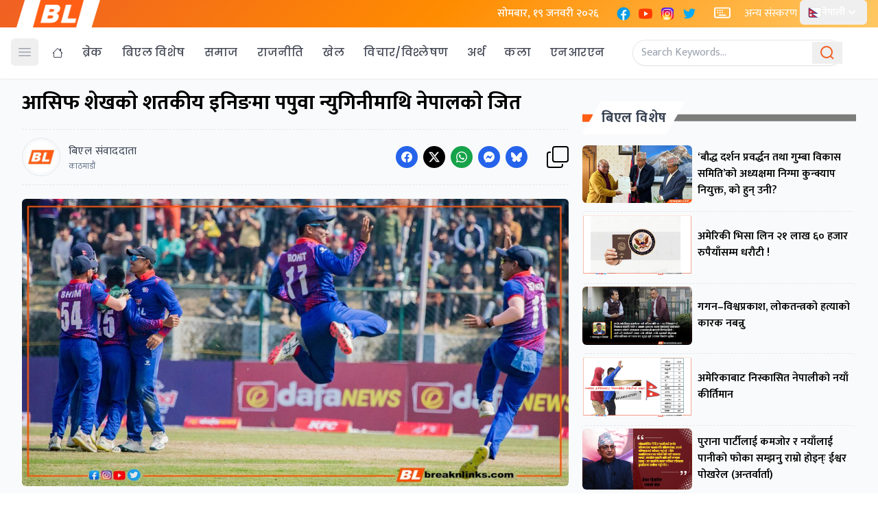

--- FILE ---
content_type: text/html; charset=UTF-8
request_url: https://www.breaknlinks.com/nepali/news/35208624
body_size: 44819
content:
<!DOCTYPE html>
<html lang="en">
<head>
    <meta charset="UTF-8">
    <link rel="shortcut icon" type="image/png" href="https://www.breaknlinks.com/nepali/frontend/img/favicon.png">
    <meta name="viewport" content="width=device-width, initial-scale=1"/>
    <meta name="title" content="Media for all across the globe">
    <meta name="description" content="Media for all across the globe">
    <meta name="keywords" content="">
            <title>    आसिफ शेखकाे शतकीय इनिङमा पपुवा न्युगिनीमाथि नेपालकाे जित
</title>
                    <meta property="og:type" content="article" />
            <!-- This is for archive news which won't have c_id. -->
        <meta property="og:url" content="https://www.breaknlinks.com/nepali/news/35208624" />
        <meta property="og:url" content="https://www.breaknlinks.com/nepali/news/35208624" />
    
    <meta property="og:title" content="आसिफ शेखकाे शतकीय इनिङमा पपुवा न्युगिनीमाथि नेपालकाे जित" />
    <meta content="आसिफ शेखकाे शतकीय इनिङमा पपुवा न्युगिनीमाथि नेपालकाे जित" />
    <meta content="Breaknlinks" property="og:site_name" />
    <meta name="title" content="आसिफ शेखकाे शतकीय इनिङमा पपुवा न्युगिनीमाथि नेपालकाे जित">
    <meta name="description" content="बिहीबार कीर्तिपुरस्थित त्रिवि क्रिकेट मैदानमा भएको खेलमा पपुवा न्युगिनी नेपालसँग ५२ रनले पराजित भएको हो।">
    <meta property="og:image" content="https://images-breaknlinks.com/nepali/articles/team nepal won 20230309 thumbnail.jpg" />
    <meta property="og:description" content="बिहीबार कीर्तिपुरस्थित त्रिवि क्रिकेट मैदानमा भएको खेलमा पपुवा न्युगिनी नेपालसँग ५२ रनले पराजित भएको हो।" />
    <meta content="1200" property="og:image:width" />
    <meta content="800" property="og:image:height" />
    <meta name="twitter:card" content="summary_large_image">
    <meta name="twitter:title" content="आसिफ शेखकाे शतकीय इनिङमा पपुवा न्युगिनीमाथि नेपालकाे जित" />
    <meta name="twitter:image" content="https://images-breaknlinks.com/nepali/articles/team nepal won 20230309 thumbnail.jpg" />
    <meta name="twitter:description" content="बिहीबार कीर्तिपुरस्थित त्रिवि क्रिकेट मैदानमा भएको खेलमा पपुवा न्युगिनी नेपालसँग ५२ रनले पराजित भएको हो।" />
      <link rel="preconnect" href="https://fonts.googleapis.com">
<link rel="preconnect" href="https://fonts.gstatic.com" crossorigin>
<link href="https://fonts.googleapis.com/css2?family=Mukta:wght@200;300;400;500;600;700;800&family=Poppins:ital,wght@0,100;0,200;0,300;0,400;0,500;0,600;0,700;0,800;0,900;1,100;1,200;1,300;1,400;1,500;1,600;1,700;1,800;1,900&display=swap" rel="stylesheet">
    <link rel="preload" as="style" href="https://www.breaknlinks.com/nepali/build/assets/app-CxZ9vxpa.css" /><link rel="preload" as="style" href="https://www.breaknlinks.com/nepali/build/assets/app-C0dswb2A.css" /><link rel="modulepreload" href="https://www.breaknlinks.com/nepali/build/assets/app-C1fwbeXO.js" /><link rel="stylesheet" href="https://www.breaknlinks.com/nepali/build/assets/app-CxZ9vxpa.css" /><link rel="stylesheet" href="https://www.breaknlinks.com/nepali/build/assets/app-C0dswb2A.css" /><script type="module" src="https://www.breaknlinks.com/nepali/build/assets/app-C1fwbeXO.js"></script></head>
<body class="font-body">
<header class="bg-white shadow-sm  fixed w-full z-20 top-0 start-0 border-b border-gray-50 mb-3 justify-center">
    <div class="bg-[linear-gradient(135deg,_rgb(240_96_35)_0%,_rgb(255_140_0)_50%,_rgb(255_200_100)_100%)]">

        <div class="max-w-7xl px-4 flex items-center justify-between mx-auto" id="top-nav">
            <div class="md:px-6 px-4 mx-2 bg-white" style="clip-path: polygon(10% 0%, 100% 0%, 90% 100%, 0% 100%);">
                <a href="/">
                    <img class="h-10 w-auto" src="https://breaknlinks.com/frontend/img/logo.png" alt="BreakNLinks">
                </a>
            </div>
            <div class="flex flex-grow-1 space-x-2  text-white ">
                <div class="p-2">
                    <p class="font-medium text-white"> सोमबार, १९ जनवरी २०२६</p>
                </div>


                <div class="p-2 lg:flex flex-row space-x-2 hidden">
                    <a href="#">
    <span class="sr-only">Facebook</span>
    <svg xmlns="http://www.w3.org/2000/svg" x="0px" y="0px" class="h-auto w-6" viewBox="0 0 48 48">
        <path fill="#039be5" d="M24 5A19 19 0 1 0 24 43A19 19 0 1 0 24 5Z"></path>
        <path fill="#fff"
              d="M26.572,29.036h4.917l0.772-4.995h-5.69v-2.73c0-2.075,0.678-3.915,2.619-3.915h3.119v-4.359c-0.548-0.074-1.707-0.236-3.897-0.236c-4.573,0-7.254,2.415-7.254,7.917v3.323h-4.701v4.995h4.701v13.729C22.089,42.905,23.032,43,24,43c0.875,0,1.729-0.08,2.572-0.194V29.036z"></path>
    </svg>
</a>
                    <a href="#">
    <span class="sr-only">YouTube</span>
    <svg xmlns="http://www.w3.org/2000/svg" x="0px" y="0px" class="h-auto w-6" viewBox="0 0 48 48">
        <path fill="#FF3D00"
              d="M43.2,33.9c-0.4,2.1-2.1,3.7-4.2,4c-3.3,0.5-8.8,1.1-15,1.1c-6.1,0-11.6-0.6-15-1.1c-2.1-0.3-3.8-1.9-4.2-4C4.4,31.6,4,28.2,4,24c0-4.2,0.4-7.6,0.8-9.9c0.4-2.1,2.1-3.7,4.2-4C12.3,9.6,17.8,9,24,9c6.2,0,11.6,0.6,15,1.1c2.1,0.3,3.8,1.9,4.2,4c0.4,2.3,0.9,5.7,0.9,9.9C44,28.2,43.6,31.6,43.2,33.9z"></path>
        <path fill="#FFF" d="M20 31L20 17 32 24z"></path>
    </svg>
</a>
                    <a href="#">
    <span class="sr-only">Instagram</span>
    <svg xmlns="http://www.w3.org/2000/svg" x="0px" y="0px" class="h-auto w-6" viewBox="0 0 48 48">
        <path fill="#304ffe"
              d="M41.67,13.48c-0.4,0.26-0.97,0.5-1.21,0.77c-0.09,0.09-0.14,0.19-0.12,0.29v1.03l-0.3,1.01l-0.3,1l-0.33,1.1 l-0.68,2.25l-0.66,2.22l-0.5,1.67c0,0.26-0.01,0.52-0.03,0.77c-0.07,0.96-0.27,1.88-0.59,2.74c-0.19,0.53-0.42,1.04-0.7,1.52 c-0.1,0.19-0.22,0.38-0.34,0.56c-0.4,0.63-0.88,1.21-1.41,1.72c-0.41,0.41-0.86,0.79-1.35,1.11c0,0,0,0-0.01,0 c-0.08,0.07-0.17,0.13-0.27,0.18c-0.31,0.21-0.64,0.39-0.98,0.55c-0.23,0.12-0.46,0.22-0.7,0.31c-0.05,0.03-0.11,0.05-0.16,0.07 c-0.57,0.27-1.23,0.45-1.89,0.54c-0.04,0.01-0.07,0.01-0.11,0.02c-0.4,0.07-0.79,0.13-1.19,0.16c-0.18,0.02-0.37,0.03-0.55,0.03 l-0.71-0.04l-3.42-0.18c0-0.01-0.01,0-0.01,0l-1.72-0.09c-0.13,0-0.27,0-0.4-0.01c-0.54-0.02-1.06-0.08-1.58-0.19 c-0.01,0-0.01,0-0.01,0c-0.95-0.18-1.86-0.5-2.71-0.93c-0.47-0.24-0.93-0.51-1.36-0.82c-0.18-0.13-0.35-0.27-0.52-0.42 c-0.48-0.4-0.91-0.83-1.31-1.27c-0.06-0.06-0.11-0.12-0.16-0.18c-0.06-0.06-0.12-0.13-0.17-0.19c-0.38-0.48-0.7-0.97-0.96-1.49 c-0.24-0.46-0.43-0.95-0.58-1.49c-0.06-0.19-0.11-0.37-0.15-0.57c-0.01-0.01-0.02-0.03-0.02-0.05c-0.1-0.41-0.19-0.84-0.24-1.27 c-0.06-0.33-0.09-0.66-0.09-1c-0.02-0.13-0.02-0.27-0.02-0.4l1.91-2.95l1.87-2.88l0.85-1.31l0.77-1.18l0.26-0.41v-1.03 c0.02-0.23,0.03-0.47,0.02-0.69c-0.01-0.7-0.15-1.38-0.38-2.03c-0.22-0.69-0.53-1.34-0.85-1.94c-0.38-0.69-0.78-1.31-1.11-1.87 C14,7.4,13.66,6.73,13.75,6.26C14.47,6.09,15.23,6,16,6h16c4.18,0,7.78,2.6,9.27,6.26C41.43,12.65,41.57,13.06,41.67,13.48z"></path>
        <path fill="#4928f4"
              d="M42,16v0.27l-1.38,0.8l-0.88,0.51l-0.97,0.56l-1.94,1.13l-1.9,1.1l-1.94,1.12l-0.77,0.45 c0,0.48-0.12,0.92-0.34,1.32c-0.31,0.58-0.83,1.06-1.49,1.47c-0.67,0.41-1.49,0.74-2.41,0.98c0,0,0-0.01-0.01,0 c-3.56,0.92-8.42,0.5-10.78-1.26c-0.66-0.49-1.12-1.09-1.32-1.78c-0.06-0.23-0.09-0.48-0.09-0.73v-7.19 c0.01-0.15-0.09-0.3-0.27-0.45c-0.54-0.43-1.81-0.84-3.23-1.25c-1.11-0.31-2.3-0.62-3.3-0.92c-0.79-0.24-1.46-0.48-1.86-0.71 c0.18-0.35,0.39-0.7,0.61-1.03c1.4-2.05,3.54-3.56,6.02-4.13C14.47,6.09,15.23,6,16,6h10.8c5.37,0.94,10.32,3.13,14.47,6.26 c0.16,0.39,0.3,0.8,0.4,1.22c0.18,0.66,0.29,1.34,0.32,2.05C42,15.68,42,15.84,42,16z"></path>
        <path fill="#6200ea"
              d="M42,16v4.41l-0.22,0.68l-0.75,2.33l-0.78,2.4l-0.41,1.28l-0.38,1.19l-0.37,1.13l-0.36,1.12l-0.19,0.59 l-0.25,0.78c0,0.76-0.02,1.43-0.07,2c-0.01,0.06-0.02,0.12-0.02,0.18c-0.06,0.53-0.14,0.98-0.27,1.36 c-0.01,0.06-0.03,0.12-0.05,0.17c-0.26,0.72-0.65,1.18-1.23,1.48c-0.14,0.08-0.3,0.14-0.47,0.2c-0.53,0.18-1.2,0.27-2.02,0.32 c-0.6,0.04-1.29,0.05-2.07,0.05H31.4l-1.19-0.05L30,37.61l-2.17-0.09l-2.2-0.09l-7.25-0.3l-1.88-0.08h-0.26 c-0.78-0.01-1.45-0.06-2.03-0.14c-0.84-0.13-1.49-0.35-1.98-0.68c-0.7-0.45-1.11-1.11-1.35-2.03c-0.06-0.22-0.11-0.45-0.14-0.7 c-0.1-0.58-0.15-1.25-0.18-2c0-0.15,0-0.3-0.01-0.46c-0.01-0.01,0-0.01,0-0.01v-0.58c-0.01-0.29-0.01-0.59-0.01-0.9l0.05-1.61 l0.03-1.15l0.04-1.34v-0.19l0.07-2.46l0.07-2.46l0.07-2.31l0.06-2.27l0.02-0.6c0-0.31-1.05-0.49-2.22-0.64 c-0.93-0.12-1.95-0.23-2.56-0.37c0.05-0.23,0.1-0.46,0.16-0.68c0.18-0.72,0.45-1.4,0.79-2.05c0.18-0.35,0.39-0.7,0.61-1.03 c2.16-0.95,4.41-1.69,6.76-2.17c2.06-0.43,4.21-0.66,6.43-0.66c7.36,0,14.16,2.49,19.54,6.69c0.52,0.4,1.03,0.83,1.53,1.28 C42,15.68,42,15.84,42,16z"></path>
        <path fill="#673ab7"
              d="M42,18.37v4.54l-0.55,1.06l-1.05,2.05l-0.56,1.08l-0.51,0.99l-0.22,0.43c0,0.31,0,0.61-0.02,0.9 c0,0.43-0.02,0.84-0.05,1.22c-0.04,0.45-0.1,0.86-0.16,1.24c-0.15,0.79-0.36,1.47-0.66,2.03c-0.04,0.07-0.08,0.14-0.12,0.2 c-0.11,0.18-0.24,0.35-0.38,0.51c-0.18,0.22-0.38,0.41-0.61,0.57c-0.34,0.26-0.74,0.47-1.2,0.63c-0.57,0.21-1.23,0.35-2.01,0.43 c-0.51,0.05-1.07,0.08-1.68,0.08l-0.42,0.02l-2.08,0.12h-0.01L27.5,36.6l-2.25,0.13l-3.1,0.18l-3.77,0.22l-0.55,0.03 c-0.51,0-0.99-0.03-1.45-0.09c-0.05-0.01-0.09-0.02-0.14-0.02c-0.68-0.11-1.3-0.29-1.86-0.54c-0.68-0.3-1.27-0.7-1.77-1.18 c-0.44-0.43-0.82-0.92-1.13-1.47c-0.07-0.13-0.14-0.25-0.2-0.39c-0.3-0.59-0.54-1.25-0.72-1.97c-0.03-0.12-0.06-0.25-0.08-0.38 c-0.06-0.23-0.11-0.47-0.14-0.72c-0.11-0.64-0.17-1.32-0.2-2.03v-0.01c-0.01-0.29-0.02-0.57-0.02-0.87l-0.49-1.17l-0.07-0.18 L9.5,25.99L8.75,24.2l-0.12-0.29l-0.72-1.73l-0.8-1.93c0,0,0,0-0.01,0L6.29,18.3L6,17.59V16c0-0.63,0.06-1.25,0.17-1.85 c0.05-0.23,0.1-0.46,0.16-0.68c0.85-0.49,1.74-0.94,2.65-1.34c2.08-0.93,4.31-1.62,6.62-2.04c1.72-0.31,3.51-0.48,5.32-0.48 c7.31,0,13.94,2.65,19.12,6.97c0.2,0.16,0.39,0.32,0.58,0.49C41.09,17.48,41.55,17.91,42,18.37z"></path>
        <path fill="#8e24aa"
              d="M42,21.35v5.14l-0.57,1.19l-1.08,2.25l-0.01,0.03c0,0.43-0.02,0.82-0.05,1.17c-0.1,1.15-0.38,1.88-0.84,2.33 c-0.33,0.34-0.74,0.53-1.25,0.63c-0.03,0.01-0.07,0.01-0.1,0.02c-0.16,0.03-0.33,0.05-0.51,0.05c-0.62,0.06-1.35,0.02-2.19-0.04 c-0.09,0-0.19-0.01-0.29-0.02c-0.61-0.04-1.26-0.08-1.98-0.11c-0.39-0.01-0.8-0.02-1.22-0.02h-0.02l-1.01,0.08h-0.01l-2.27,0.16 l-2.59,0.2l-0.38,0.03l-3.03,0.22l-1.57,0.12l-1.55,0.11c-0.27,0-0.53,0-0.79-0.01c0,0-0.01-0.01-0.01,0 c-1.13-0.02-2.14-0.09-3.04-0.26c-0.83-0.14-1.56-0.36-2.18-0.69c-0.64-0.31-1.17-0.75-1.6-1.31c-0.41-0.55-0.71-1.24-0.9-2.07 c0-0.01,0-0.01,0-0.01c-0.14-0.67-0.22-1.45-0.22-2.33l-0.15-0.27L9.7,26.35l-0.13-0.22L9.5,25.99l-0.93-1.65l-0.46-0.83 l-0.58-1.03l-1-1.79L6,19.75v-3.68c0.88-0.58,1.79-1.09,2.73-1.55c1.14-0.58,2.32-1.07,3.55-1.47c1.34-0.44,2.74-0.79,4.17-1.02 c1.45-0.24,2.94-0.36,4.47-0.36c6.8,0,13.04,2.43,17.85,6.47c0.22,0.17,0.43,0.36,0.64,0.54c0.84,0.75,1.64,1.56,2.37,2.41 C41.86,21.18,41.94,21.26,42,21.35z"></path>
        <path fill="#c2185b"
              d="M42,24.71v7.23c-0.24-0.14-0.57-0.31-0.98-0.49c-0.22-0.11-0.47-0.22-0.73-0.32 c-0.38-0.17-0.79-0.33-1.25-0.49c-0.1-0.04-0.2-0.07-0.31-0.1c-0.18-0.07-0.37-0.13-0.56-0.19c-0.59-0.18-1.24-0.35-1.92-0.5 c-0.26-0.05-0.53-0.1-0.8-0.14c-0.87-0.15-1.8-0.24-2.77-0.25c-0.08-0.01-0.17-0.01-0.25-0.01l-2.57,0.02l-3.5,0.02h-0.01 l-7.49,0.06c-2.38,0-3.84,0.57-4.72,0.8c0,0-0.01,0-0.01,0.01c-0.93,0.24-1.22,0.09-1.3-1.54c-0.02-0.45-0.03-1.03-0.03-1.74 l-0.56-0.43l-0.98-0.74l-0.6-0.46l-0.12-0.09L8.88,24.1l-0.25-0.19l-0.52-0.4l-0.96-0.72L6,21.91v-3.4 c0.1-0.08,0.19-0.15,0.29-0.21c1.45-1,3-1.85,4.64-2.54c1.46-0.62,3-1.11,4.58-1.46c0.43-0.09,0.87-0.18,1.32-0.24 c1.33-0.23,2.7-0.34,4.09-0.34c6.01,0,11.53,2.09,15.91,5.55c0.66,0.52,1.3,1.07,1.9,1.66c0.82,0.78,1.59,1.61,2.3,2.49 c0.14,0.18,0.28,0.36,0.42,0.55C41.64,24.21,41.82,24.46,42,24.71z"></path>
        <path fill="#d81b60"
              d="M42,28.72V32c0,0.65-0.06,1.29-0.18,1.91c-0.18,0.92-0.49,1.8-0.91,2.62c-0.22,0.05-0.47,0.05-0.75,0.01 c-0.63-0.11-1.37-0.44-2.17-0.87c-0.04-0.01-0.08-0.03-0.11-0.05c-0.25-0.13-0.51-0.27-0.77-0.43c-0.53-0.29-1.09-0.61-1.65-0.91 c-0.12-0.06-0.24-0.12-0.35-0.18c-0.64-0.33-1.3-0.63-1.96-0.86c0,0,0,0-0.01,0c-0.14-0.05-0.29-0.1-0.44-0.14 c-0.57-0.16-1.15-0.26-1.71-0.26l-1.1-0.32l-4.87-1.41c0,0,0,0-0.01,0l-2.99-0.87h-0.01l-1.3-0.38c-3.76,0-6.07,1.6-7.19,0.99 c-0.44-0.23-0.7-0.81-0.79-1.95c-0.03-0.32-0.04-0.68-0.04-1.1l-1.17-0.57l-0.05-0.02h-0.01l-0.84-0.42L9.7,26.35l-0.07-0.03 l-0.17-0.09L7.5,25.28L6,24.55v-3.43c0.17-0.15,0.35-0.29,0.53-0.43c0.19-0.15,0.38-0.29,0.57-0.44c0.01,0,0.01,0,0.01,0 c1.18-0.85,2.43-1.6,3.76-2.22c1.55-0.74,3.2-1.31,4.91-1.68c0.25-0.06,0.51-0.12,0.77-0.16c1.42-0.27,2.88-0.41,4.37-0.41 c5.27,0,10.11,1.71,14.01,4.59c1.13,0.84,2.18,1.77,3.14,2.78c0.79,0.83,1.52,1.73,2.18,2.67c0.05,0.07,0.1,0.14,0.15,0.2 c0.37,0.54,0.71,1.09,1.03,1.66C41.64,28.02,41.82,28.37,42,28.72z"></path>
        <path fill="#f50057"
              d="M41.82,33.91c-0.18,0.92-0.49,1.8-0.91,2.62c-0.19,0.37-0.4,0.72-0.63,1.06c-0.14,0.21-0.29,0.41-0.44,0.6 c-0.36-0.14-0.89-0.34-1.54-0.56c0,0,0,0,0-0.01c-0.49-0.17-1.05-0.35-1.65-0.52c-0.17-0.05-0.34-0.1-0.52-0.15 c-0.71-0.19-1.45-0.36-2.17-0.46c-0.6-0.1-1.19-0.16-1.74-0.16l-0.46-0.13h-0.01l-2.42-0.7l-1.49-0.43l-1.66-0.48h-0.01l-0.54-0.15 l-6.53-1.88l-1.88-0.54l-1.4-0.33l-2.28-0.54l-0.28-0.07c0,0,0,0-0.01,0l-2.29-0.53c0-0.01,0-0.01,0-0.01l-0.41-0.09l-0.21-0.05 l-1.67-0.39l-0.19-0.05l-1.42-1.17L6,27.9v-4.08c0.37-0.36,0.75-0.7,1.15-1.03c0.12-0.11,0.25-0.21,0.38-0.31 c0.12-0.1,0.25-0.2,0.38-0.3c0.91-0.69,1.87-1.31,2.89-1.84c1.3-0.7,2.68-1.26,4.13-1.66c0.28-0.09,0.56-0.17,0.85-0.23 c1.64-0.41,3.36-0.62,5.14-0.62c4.47,0,8.63,1.35,12.07,3.66c1.71,1.15,3.25,2.53,4.55,4.1c0.66,0.79,1.26,1.62,1.79,2.5 c0.05,0.07,0.09,0.13,0.13,0.2c0.32,0.53,0.62,1.08,0.89,1.64c0.25,0.5,0.47,1,0.67,1.52C41.34,32.25,41.6,33.07,41.82,33.91z"></path>
        <path fill="#ff1744"
              d="M40.28,37.59c-0.14,0.21-0.29,0.41-0.44,0.6c-0.44,0.55-0.92,1.05-1.46,1.49c-0.47,0.39-0.97,0.74-1.5,1.04 c-0.2-0.05-0.4-0.11-0.61-0.19c-0.66-0.23-1.35-0.61-1.99-1.01c-0.96-0.61-1.79-1.27-2.16-1.57c-0.14-0.12-0.21-0.18-0.21-0.18 l-1.7-0.15L30,37.6l-2.2-0.19l-2.28-0.2l-3.37-0.3l-5.34-0.47l-0.02-0.01l-1.88-0.91l-1.9-0.92l-1.53-0.74l-0.33-0.16l-0.41-0.2 l-1.42-0.69L7.43,31.9l-0.59-0.29L6,31.35v-4.47c0.47-0.56,0.97-1.09,1.5-1.6c0.34-0.32,0.7-0.64,1.07-0.94 c0.06-0.05,0.12-0.1,0.18-0.14c0.04-0.05,0.09-0.08,0.13-0.1c0.59-0.48,1.21-0.91,1.85-1.3c0.74-0.47,1.52-0.89,2.33-1.24 c0.87-0.39,1.78-0.72,2.72-0.97c1.63-0.46,3.36-0.7,5.14-0.7c4.08,0,7.85,1.24,10.96,3.37c1.99,1.36,3.71,3.08,5.07,5.07 c0.45,0.64,0.85,1.32,1.22,2.02c0.13,0.26,0.26,0.52,0.37,0.78c0.12,0.25,0.23,0.5,0.34,0.75c0.21,0.52,0.4,1.04,0.57,1.58 c0.32,1,0.56,2.02,0.71,3.08C40.21,36.89,40.25,37.24,40.28,37.59z"></path>
        <path fill="#ff5722"
              d="M38.39,39.42c0,0.08,0,0.17-0.01,0.26c-0.47,0.39-0.97,0.74-1.5,1.04c-0.22,0.12-0.44,0.24-0.67,0.34 c-0.23,0.11-0.46,0.21-0.7,0.3c-0.34-0.18-0.8-0.4-1.29-0.61c-0.69-0.31-1.44-0.59-2.02-0.68c-0.14-0.03-0.27-0.04-0.39-0.04 l-1.64-0.21h-0.02l-2.04-0.27l-2.06-0.27l-0.96-0.12l-7.56-0.98c-0.49,0-1.01-0.03-1.55-0.1c-0.66-0.06-1.35-0.16-2.04-0.3 c-0.68-0.12-1.37-0.28-2.03-0.45c-0.69-0.16-1.37-0.35-2-0.53c-0.73-0.22-1.41-0.43-1.98-0.62c-0.47-0.15-0.87-0.29-1.18-0.4 c-0.18-0.43-0.33-0.88-0.44-1.34C6.1,33.66,6,32.84,6,32v-1.67c0.32-0.53,0.67-1.05,1.06-1.54c0.71-0.94,1.52-1.8,2.4-2.56 c0.03-0.04,0.07-0.07,0.1-0.09l0.01-0.01c0.31-0.28,0.63-0.53,0.97-0.77c0.04-0.04,0.08-0.07,0.12-0.1 c0.16-0.12,0.33-0.24,0.51-0.35c1.43-0.97,3.01-1.73,4.7-2.24c1.6-0.48,3.29-0.73,5.05-0.73c3.49,0,6.75,1.03,9.47,2.79 c2.01,1.29,3.74,2.99,5.06,4.98c0.16,0.23,0.31,0.46,0.46,0.7c0.69,1.17,1.26,2.43,1.68,3.75c0.05,0.15,0.09,0.3,0.13,0.46 c0.08,0.27,0.15,0.55,0.21,0.83c0.02,0.07,0.04,0.14,0.06,0.22c0.14,0.63,0.24,1.29,0.31,1.95c0,0.01,0,0.01,0,0.01 C38.36,38.22,38.39,38.82,38.39,39.42z"></path>
        <path fill="#ff6f00"
              d="M36.33,39.42c0,0.35-0.02,0.73-0.06,1.11c-0.02,0.18-0.04,0.36-0.06,0.53c-0.23,0.11-0.46,0.21-0.7,0.3 c-0.45,0.17-0.91,0.31-1.38,0.41c-0.32,0.07-0.65,0.13-0.98,0.16h-0.01c-0.31-0.19-0.67-0.42-1.04-0.68 c-0.67-0.47-1.37-1-1.93-1.43c-0.01-0.01-0.01-0.01-0.02-0.02c-0.59-0.45-1.01-0.79-1.01-0.79l-1.06,0.04l-2.04,0.07l-0.95,0.04 l-3.82,0.14l-3.23,0.12c-0.21,0.01-0.46,0.01-0.77,0h-0.01c-0.42-0.01-0.92-0.04-1.47-0.09c-0.64-0.05-1.34-0.11-2.05-0.18 c-0.69-0.08-1.39-0.16-2.06-0.24c-0.74-0.08-1.44-0.17-2.04-0.25c-0.47-0.06-0.88-0.11-1.21-0.15c-0.28-0.32-0.53-0.65-0.77-1.01 c-0.36-0.54-0.67-1.11-0.91-1.72c-0.18-0.43-0.33-0.88-0.44-1.34c0.29-0.89,0.67-1.73,1.12-2.54c0.36-0.66,0.78-1.29,1.24-1.89 c0.45-0.59,0.94-1.14,1.47-1.64v-0.01c0.15-0.15,0.3-0.29,0.45-0.42c0.28-0.26,0.57-0.5,0.87-0.73h0.01 c0.01-0.02,0.02-0.02,0.03-0.03c0.24-0.19,0.49-0.36,0.74-0.53c1.48-1.01,3.15-1.76,4.95-2.2c1.19-0.29,2.44-0.45,3.73-0.45 c2.54,0,4.94,0.61,7.05,1.71h0.01c1.81,0.93,3.41,2.21,4.7,3.75c0.71,0.82,1.32,1.72,1.82,2.67c0.35,0.64,0.65,1.31,0.9,1.99 c0.02,0.06,0.04,0.11,0.06,0.16c0.17,0.5,0.32,1.02,0.45,1.54c0.09,0.37,0.16,0.75,0.22,1.13c0.02,0.12,0.04,0.23,0.05,0.35 C36.28,37.99,36.33,38.7,36.33,39.42z"></path>
        <path fill="#ff9800"
              d="M34.28,39.42v0.1c0,0.34-0.03,0.77-0.06,1.23c-0.03,0.34-0.06,0.69-0.09,1.02c-0.32,0.07-0.65,0.13-0.98,0.16 h-0.01C32.76,41.98,32.39,42,32,42h-1.75l-0.38-0.11l-1.97-0.6l-2-0.6l-4.63-1.39l-2-0.6c0,0-0.83,0.33-2,0.72h-0.01 c-0.45,0.15-0.94,0.31-1.46,0.47c-0.65,0.19-1.34,0.38-2.02,0.53c-0.7,0.16-1.39,0.28-2.01,0.33c-0.19,0.02-0.38,0.03-0.55,0.03 c-0.56-0.31-1.1-0.68-1.59-1.09c-0.43-0.36-0.83-0.75-1.2-1.18c-0.28-0.32-0.53-0.65-0.77-1.01c0.07-0.45,0.15-0.89,0.27-1.32 c0.3-1.19,0.77-2.33,1.39-3.37c0.34-0.59,0.72-1.16,1.16-1.69c0.01-0.03,0.04-0.06,0.07-0.08c-0.01-0.01,0-0.01,0-0.01 c0.13-0.17,0.27-0.33,0.41-0.48c0-0.01,0-0.01,0-0.01c0.41-0.44,0.83-0.86,1.29-1.25c0.16-0.13,0.31-0.26,0.48-0.39 c0.03-0.03,0.06-0.05,0.1-0.08c2.25-1.72,5.06-2.76,8.09-2.76c3.44,0,6.57,1.29,8.94,3.41c1.14,1.03,2.11,2.26,2.84,3.63 c0.06,0.1,0.12,0.21,0.17,0.32c0.09,0.18,0.18,0.37,0.26,0.57c0.33,0.72,0.59,1.48,0.77,2.26c0.02,0.08,0.04,0.16,0.06,0.24 c0.08,0.37,0.15,0.75,0.2,1.13C34.24,38.21,34.28,38.81,34.28,39.42z"></path>
        <path fill="#ffc107"
              d="M32.22,39.42c0,0.2-0.01,0.42-0.02,0.65c-0.02,0.37-0.05,0.77-0.1,1.18c-0.02,0.25-0.06,0.5-0.1,0.75h-5.48 l-1.06-0.17l-4.14-0.66l-0.59-0.09l-1.35-0.22c-0.59,0-1.87,0.26-3.22,0.51c-0.71,0.13-1.43,0.27-2.08,0.36 c-0.08,0.01-0.16,0.02-0.23,0.03h-0.01c-0.7-0.15-1.38-0.38-2.02-0.68c-0.2-0.09-0.4-0.19-0.6-0.3c-0.56-0.31-1.1-0.68-1.59-1.09 c-0.01-0.12-0.02-0.22-0.02-0.27c0-0.26,0.01-0.51,0.03-0.76c0.04-0.64,0.13-1.26,0.27-1.86c0.22-0.91,0.54-1.79,0.97-2.6 c0.08-0.17,0.17-0.34,0.27-0.5c0.04-0.08,0.09-0.15,0.13-0.23c0.18-0.29,0.38-0.57,0.58-0.85c0.42-0.55,0.89-1.07,1.39-1.54 c0.01,0,0.01,0,0.01,0c0.04-0.04,0.08-0.08,0.12-0.11c0.05-0.04,0.09-0.09,0.14-0.12c0.2-0.18,0.4-0.34,0.61-0.49 c0-0.01,0.01-0.01,0.01-0.01c1.89-1.41,4.23-2.24,6.78-2.24c1.98,0,3.82,0.5,5.43,1.38h0.01c1.38,0.76,2.58,1.79,3.53,3.03 c0.37,0.48,0.7,0.99,0.98,1.53h0.01c0.05,0.1,0.1,0.2,0.15,0.3c0.3,0.59,0.54,1.21,0.72,1.85h0.01c0.01,0.05,0.03,0.1,0.04,0.15 c0.12,0.43,0.22,0.87,0.29,1.32c0.01,0.09,0.02,0.19,0.03,0.28C32.19,38.43,32.22,38.92,32.22,39.42z"></path>
        <path fill="#ffd54f"
              d="M30.17,39.31c0,0.16,0,0.33-0.02,0.49v0.01c0,0.01,0,0.01,0,0.01c-0.02,0.72-0.12,1.43-0.28,2.07 c0,0.04-0.01,0.07-0.03,0.11h-4.67l-3.85-0.83l-0.51-0.11l-0.08,0.02l-4.27,0.88L16.27,42H16c-0.64,0-1.27-0.06-1.88-0.18 c-0.09-0.02-0.18-0.04-0.27-0.06h-0.01c-0.7-0.15-1.38-0.38-2.02-0.68c-0.02-0.11-0.04-0.22-0.05-0.33 c-0.07-0.43-0.1-0.88-0.1-1.33c0-0.17,0-0.34,0.01-0.51c0.03-0.54,0.11-1.07,0.23-1.58c0.08-0.38,0.19-0.75,0.32-1.1 c0.11-0.31,0.24-0.61,0.38-0.9c0.12-0.25,0.26-0.49,0.4-0.73c0.14-0.23,0.29-0.45,0.45-0.67c0.4-0.55,0.87-1.06,1.39-1.51 c0.3-0.26,0.63-0.51,0.97-0.73c1.46-0.96,3.21-1.52,5.1-1.52c0.37,0,0.73,0.02,1.08,0.07h0.02c1.07,0.12,2.07,0.42,2.99,0.87 c0.01,0,0.01,0,0.01,0c1.45,0.71,2.68,1.78,3.58,3.1c0.15,0.22,0.3,0.46,0.43,0.7c0.11,0.19,0.21,0.39,0.3,0.59 c0.14,0.31,0.27,0.64,0.38,0.97h0.01c0.11,0.37,0.21,0.74,0.28,1.13v0.01C30.11,38.16,30.17,38.73,30.17,39.31z"></path>
        <path fill="#ffe082"
              d="M28.11,39.52v0.03c0,0.59-0.07,1.17-0.21,1.74c-0.05,0.24-0.12,0.48-0.21,0.71h-4.48l-2.29-0.63L18.63,42H16 c-0.64,0-1.27-0.06-1.88-0.18c-0.02-0.03-0.03-0.06-0.04-0.09c-0.14-0.43-0.25-0.86-0.3-1.31c-0.04-0.29-0.06-0.59-0.06-0.9 c0-0.12,0-0.25,0.02-0.37c0.01-0.47,0.08-0.93,0.2-1.37c0.06-0.3,0.15-0.59,0.27-0.87c0.04-0.14,0.1-0.27,0.17-0.4 c0.15-0.34,0.33-0.67,0.53-0.99c0.22-0.32,0.46-0.62,0.73-0.9c0.32-0.36,0.68-0.69,1.09-0.96c0.7-0.51,1.5-0.89,2.37-1.1 c0.58-0.16,1.19-0.24,1.82-0.24c2,0,3.79,0.8,5.09,2.09c0.05,0.05,0.11,0.11,0.16,0.18h0.01c0.14,0.15,0.27,0.3,0.4,0.47 c0.37,0.47,0.68,0.98,0.92,1.54c0.12,0.26,0.22,0.53,0.3,0.81c0.01,0.04,0.02,0.07,0.03,0.11c0.14,0.49,0.23,1,0.25,1.53 C28.1,39.2,28.11,39.36,28.11,39.52z"></path>
        <path fill="#ffecb3"
              d="M26.06,39.52c0,0.41-0.05,0.8-0.16,1.17c-0.1,0.4-0.25,0.78-0.44,1.14c-0.03,0.06-0.1,0.17-0.1,0.17h-8.88 c-0.01-0.01-0.02-0.03-0.02-0.04c-0.12-0.19-0.22-0.38-0.3-0.59c-0.2-0.46-0.32-0.96-0.36-1.48c-0.02-0.12-0.02-0.25-0.02-0.37 c0-0.06,0-0.13,0.01-0.19c0.01-0.44,0.07-0.86,0.19-1.25c0.1-0.36,0.23-0.69,0.4-1.01c0,0,0.01-0.01,0.01-0.02 c0.12-0.21,0.25-0.42,0.4-0.62c0.49-0.66,1.14-1.2,1.89-1.55c0.01,0,0.01,0,0.01,0c0.24-0.12,0.49-0.22,0.75-0.29c0,0,0,0,0.01,0 c0.46-0.14,0.96-0.21,1.47-0.21c0.59,0,1.16,0.09,1.68,0.28c0.19,0.05,0.37,0.13,0.55,0.22c0,0,0,0,0.01,0 c0.86,0.41,1.59,1.05,2.09,1.85c0.1,0.15,0.19,0.31,0.27,0.48c0.04,0.07,0.08,0.15,0.11,0.22c0.23,0.52,0.37,1.09,0.41,1.69 c0.01,0.05,0.01,0.1,0.01,0.16C26.06,39.36,26.06,39.44,26.06,39.52z"></path>
        <g>
            <path fill="none" stroke="#fff" stroke-linecap="round" stroke-linejoin="round" stroke-miterlimit="10"
                  stroke-width="2"
                  d="M30,11H18c-3.9,0-7,3.1-7,7v12c0,3.9,3.1,7,7,7h12c3.9,0,7-3.1,7-7V18C37,14.1,33.9,11,30,11z"></path>
            <circle cx="31" cy="16" r="1" fill="#fff"></circle>
        </g>
        <g>
            <circle cx="24" cy="24" r="6" fill="none" stroke="#fff" stroke-linecap="round" stroke-linejoin="round"
                    stroke-miterlimit="10" stroke-width="2"></circle>
        </g>
    </svg>
</a>
                    <a href="#">
    <span class="sr-only">X</span>
    <svg xmlns="http://www.w3.org/2000/svg" x="0px" y="0px" class="h-auto w-6" viewBox="0 0 48 48">
        <path fill="#03A9F4"
              d="M42,12.429c-1.323,0.586-2.746,0.977-4.247,1.162c1.526-0.906,2.7-2.351,3.251-4.058c-1.428,0.837-3.01,1.452-4.693,1.776C34.967,9.884,33.05,9,30.926,9c-4.08,0-7.387,3.278-7.387,7.32c0,0.572,0.067,1.129,0.193,1.67c-6.138-0.308-11.582-3.226-15.224-7.654c-0.64,1.082-1,2.349-1,3.686c0,2.541,1.301,4.778,3.285,6.096c-1.211-0.037-2.351-0.374-3.349-0.914c0,0.022,0,0.055,0,0.086c0,3.551,2.547,6.508,5.923,7.181c-0.617,0.169-1.269,0.263-1.941,0.263c-0.477,0-0.942-0.054-1.392-0.135c0.94,2.902,3.667,5.023,6.898,5.086c-2.528,1.96-5.712,3.134-9.174,3.134c-0.598,0-1.183-0.034-1.761-0.104C9.268,36.786,13.152,38,17.321,38c13.585,0,21.017-11.156,21.017-20.834c0-0.317-0.01-0.633-0.025-0.945C39.763,15.197,41.013,13.905,42,12.429"></path>
    </svg>
</a>
                </div>
                <div class="p-2">
                    <a href="https://www.breaknlinks.com/nepali/preeti-to-unicode" data-tooltip-target="keyboard-tooltip">
    <svg xmlns="http://www.w3.org/2000/svg" viewBox="0 0 576 512" class="h-auto w-6">
        <path
            d="M64 112c-8.8 0-16 7.2-16 16l0 256c0 8.8 7.2 16 16 16l448 0c8.8 0 16-7.2 16-16l0-256c0-8.8-7.2-16-16-16L64 112zM0 128C0 92.7 28.7 64 64 64l448 0c35.3 0 64 28.7 64 64l0 256c0 35.3-28.7 64-64 64L64 448c-35.3 0-64-28.7-64-64L0 128zM176 320l224 0c8.8 0 16 7.2 16 16l0 16c0 8.8-7.2 16-16 16l-224 0c-8.8 0-16-7.2-16-16l0-16c0-8.8 7.2-16 16-16zm-72-72c0-8.8 7.2-16 16-16l16 0c8.8 0 16 7.2 16 16l0 16c0 8.8-7.2 16-16 16l-16 0c-8.8 0-16-7.2-16-16l0-16zm16-96l16 0c8.8 0 16 7.2 16 16l0 16c0 8.8-7.2 16-16 16l-16 0c-8.8 0-16-7.2-16-16l0-16c0-8.8 7.2-16 16-16zm64 96c0-8.8 7.2-16 16-16l16 0c8.8 0 16 7.2 16 16l0 16c0 8.8-7.2 16-16 16l-16 0c-8.8 0-16-7.2-16-16l0-16zm16-96l16 0c8.8 0 16 7.2 16 16l0 16c0 8.8-7.2 16-16 16l-16 0c-8.8 0-16-7.2-16-16l0-16c0-8.8 7.2-16 16-16zm64 96c0-8.8 7.2-16 16-16l16 0c8.8 0 16 7.2 16 16l0 16c0 8.8-7.2 16-16 16l-16 0c-8.8 0-16-7.2-16-16l0-16zm16-96l16 0c8.8 0 16 7.2 16 16l0 16c0 8.8-7.2 16-16 16l-16 0c-8.8 0-16-7.2-16-16l0-16c0-8.8 7.2-16 16-16z"
            fill="#FFFFFF"/>
    </svg>
</a>

<div id="keyboard-tooltip" role="tooltip"
     class="absolute z-10 invisible inline-block px-3 py-2 text-sm font-medium text-white transition-opacity duration-300 bg-gray-900 rounded-lg shadow-sm opacity-0 tooltip dark:bg-gray-700">
    Unicode
    <div class="tooltip-arrow" data-popper-arrow></div>
</div>
                </div>
                <div class="lg:flex justify-center hidden">
    <p class="mt-2 px-1">
        अन्य संस्करण
    </p>
    <div
        x-data="{
            open: false,
            toggle() {
                if (this.open) {
                    return this.close()
                }

                this.$refs.button.focus()

                this.open = true
            },
            close(focusAfter) {
                if (! this.open) return

                this.open = false

                focusAfter && focusAfter.focus()
            }
        }"
        x-on:keydown.escape.prevent.stop="close($refs.button)"
        x-on:focusin.window="! $refs.panel.contains($event.target) && close()"
        x-id="['dropdown-button']"
        class="relative"
    >
        <!-- Button -->
        <button
            x-ref="button"
            x-on:click="toggle()"
            :aria-expanded="open"
            :aria-controls="$id('dropdown-button')"
            type="button"
            class="inline-flex w-full text-white justify-center gap-x-1.5 rounded-md px-3 py-2 text-sm font-semibold text-gray-900 hover:bg-hover"
        >
            <svg xmlns="http://www.w3.org/2000/svg" class="h-5 w-5 text-gray-400" viewBox="0 0 32 32">
    <rect x="1" y="4" width="30" height="24" rx="4" ry="4" fill="#fff"></rect>
    <path d="M23,19L2.419,4.967c-.861,.734-1.419,1.813-1.419,3.033V24c0,2.209,1.791,4,4,4H23l-13.2-9h13.2Z"
          fill="#13348f"></path>
    <path d="M5,27c-1.654,0-3-1.346-3-3V8c0-.62,.2-1.221,.562-1.725l17.196,11.725H6.558l13.2,9H5Z"
          fill="#cb2e3f"></path>
    <path
        d="M6.277,16.638c1.655,0,2.996-1.341,2.996-2.996-.262,.668-.738,1.223-1.346,1.586l-.256-.192h0s.505-.378,.505-.378l-.611-.156s0,0,0,0l.322-.542-.624,.09,.09-.624-.542,.322s0,0,0,0l-.156-.611-.378,.505-.378-.505-.156,.611s0,0,0,0l-.542-.322,.09,.624-.624-.09,.322,.542s0,0,0,0l-.611,.156,.505,.378-.256,.192c-.591-.352-1.074-.896-1.345-1.586,0,1.655,1.341,2.996,2.996,2.996Z"
        fill="#fff"></path>
    <path fill="#fff"
          d="M8.249 22.933L8.249 22.932 9.496 22.404 8.249 21.876 8.249 21.876 9.065 20.795 7.721 20.961 7.721 20.961 7.886 19.616 6.805 20.432 6.805 20.432 6.277 19.185 5.749 20.432 5.748 20.432 4.667 19.616 4.833 20.961 4.833 20.961 3.489 20.795 4.305 21.876 4.305 21.876 3.058 22.404 4.305 22.932 4.305 22.933 3.489 24.014 4.833 23.848 4.667 25.192 5.748 24.376 5.749 24.376 6.277 25.623 6.805 24.376 6.805 24.376 7.886 25.192 7.721 23.848 9.065 24.014 8.249 22.933z"></path>
    <path
        d="M27,4H5c-2.209,0-4,1.791-4,4V24c0,2.209,1.791,4,4,4H27c2.209,0,4-1.791,4-4V8c0-2.209-1.791-4-4-4Zm3,20c0,1.654-1.346,3-3,3H5c-1.654,0-3-1.346-3-3V8c0-1.654,1.346-3,3-3H27c1.654,0,3,1.346,3,3V24Z"
        opacity=".15"></path>
    <path
        d="M27,5H5c-1.657,0-3,1.343-3,3v1c0-1.657,1.343-3,3-3H27c1.657,0,3,1.343,3,3v-1c0-1.657-1.343-3-3-3Z"
        fill="#fff" opacity=".2"></path>
</svg>
            नेपाली
            <svg xmlns="http://www.w3.org/2000/svg" class="h-5 w-5 text-gray-400" viewBox="0 0 20 20"
                 fill="#FFFFFF">
                <path fill-rule="evenodd"
                      d="M5.293 7.293a1 1 0 011.414 0L10 10.586l3.293-3.293a1 1 0 111.414 1.414l-4 4a1 1 0 01-1.414 0l-4-4a1 1 0 010-1.414z"
                      clip-rule="evenodd"/>
            </svg>
        </button>

        <!-- Panel -->
        <div
                x-ref="panel"
                x-show="open"
                x-transition.origin.top.left
                x-on:click.outside="close($refs.button)"
                :id="$id('dropdown-button')"
                style="display: none;"
                class="absolute right-0 z-10 mt-2 w-32 origin-top-right rounded-md bg-white shadow-lg ring-1 ring-black ring-opacity-5 focus:outline-none"

        >
            <a href="/hindi"
               class="flex items-center text-black gap-2 w-full first-of-type:rounded-t-md last-of-type:rounded-b-md px-4 py-2.5 text-left text-sm hover:bg-gray-100 disabled:text-gray-500">
                <svg xmlns="http://www.w3.org/2000/svg" class="h-5 w-5 text-gray-400" viewBox="0 0 32 32">
    <path fill="#fff" d="M1 11H31V21H1z"></path>
    <path d="M5,4H27c2.208,0,4,1.792,4,4v4H1v-4c0-2.208,1.792-4,4-4Z" fill="#e06535"></path>
    <path d="M5,20H27c2.208,0,4,1.792,4,4v4H1v-4c0-2.208,1.792-4,4-4Z" transform="rotate(180 16 24)"
          fill="#2c6837"></path>
    <path
        d="M27,4H5c-2.209,0-4,1.791-4,4V24c0,2.209,1.791,4,4,4H27c2.209,0,4-1.791,4-4V8c0-2.209-1.791-4-4-4Zm3,20c0,1.654-1.346,3-3,3H5c-1.654,0-3-1.346-3-3V8c0-1.654,1.346-3,3-3H27c1.654,0,3,1.346,3,3V24Z"
        opacity=".15"></path>
    <path
        d="M16,12.292c-2.048,0-3.708,1.66-3.708,3.708s1.66,3.708,3.708,3.708,3.708-1.66,3.708-3.708-1.66-3.708-3.708-3.708Zm3.041,4.109c-.01,.076,.042,.145,.117,.157-.033,.186-.08,.367-.143,.54-.071-.028-.152,.006-.181,.077-.029,.071,.004,.151,.073,.182-.04,.085-.083,.167-.13,.248l-1.611-1.069-.592-.249c.013-.026,.024-.053,.034-.081l.595,.242,1.895,.383-1.833-.616-.636-.087c.006-.028,.009-.057,.011-.087l.638,.08,1.93-.12-1.93-.12-.638,.08c-.002-.03-.005-.059-.011-.087l.636-.087,1.833-.616-1.895,.383-.595,.242c-.009-.028-.021-.055-.034-.081l.592-.249,1.611-1.069c.047,.081,.09,.163,.13,.248-.07,.031-.103,.111-.073,.182,.029,.071,.11,.105,.181,.077,.063,.173,.111,.354,.143,.54-.075,.012-.127,.081-.117,.157,.01,.076,.078,.129,.154,.121,.008,.092,.013,.185,.013,.279s-.005,.187-.013,.279c-.075-.008-.144,.045-.154,.121Zm-.584-2.462c-.059,.048-.07,.134-.023,.194,.046,.06,.132,.072,.194,.028,.053,.076,.104,.155,.15,.236l-1.731,.861-.512,.388c-.016-.024-.034-.047-.054-.069l.508-.394,1.28-1.45-1.45,1.28-.394,.508c-.022-.019-.045-.038-.069-.054l.388-.512,.861-1.731c.081,.047,.16,.097,.236,.15-.045,.061-.033,.147,.028,.194,.061,.046,.147,.036,.194-.023,.071,.06,.141,.123,.207,.189,.066,.066,.129,.135,.189,.207Zm-2.177-1.133c-.008,.075,.045,.144,.121,.154,.076,.01,.145-.042,.157-.117,.186,.033,.367,.08,.54,.143-.028,.071,.006,.152,.077,.181,.071,.029,.151-.004,.182-.073,.085,.04,.167,.083,.248,.13l-1.069,1.611-.249,.592c-.026-.013-.053-.024-.081-.034l.242-.595,.383-1.895-.616,1.833-.087,.636c-.028-.006-.057-.009-.087-.011l.08-.638-.12-1.93-.12,1.93,.08,.638c-.03,.002-.059,.005-.087,.011l-.087-.636-.616-1.833,.383,1.895,.242,.595c-.028,.009-.055,.021-.081,.034l-.249-.592-1.069-1.611c.081-.047,.163-.09,.248-.13,.031,.07,.111,.103,.182,.073,.071-.029,.105-.11,.077-.181,.173-.063,.354-.111,.54-.143,.012,.075,.081,.127,.157,.117,.076-.01,.129-.078,.121-.154,.092-.008,.185-.013,.279-.013s.187,.005,.279,.013Zm-3.113,4.368c-.029-.071-.11-.105-.181-.077-.063-.173-.111-.354-.143-.54,.075-.012,.127-.081,.117-.157-.01-.076-.078-.129-.154-.121-.008-.092-.013-.185-.013-.279s.005-.187,.013-.279c.075,.008,.144-.045,.154-.121,.01-.076-.042-.145-.117-.157,.033-.186,.08-.367,.143-.54,.071,.028,.152-.006,.181-.077,.029-.071-.004-.151-.073-.182,.04-.085,.083-.167,.13-.248l1.611,1.069,.592,.249c-.013,.026-.024,.053-.034,.081l-.595-.242-1.895-.383,1.833,.616,.636,.087c-.006,.028-.009,.057-.011,.087l-.638-.08-1.93,.12,1.93,.12,.638-.08c.002,.03,.005,.059,.011,.087l-.636,.087-1.833,.616,1.895-.383,.595-.242c.009,.028,.021,.055,.034,.081l-.592,.249-1.611,1.069c-.047-.081-.09-.163-.13-.248,.07-.031,.103-.111,.073-.182Zm.772-3.63c.048,.059,.134,.07,.194,.023,.06-.046,.072-.132,.028-.194,.076-.053,.155-.104,.236-.15l.861,1.731,.388,.512c-.024,.016-.047,.034-.069,.054l-.394-.508-1.45-1.28,1.28,1.45,.508,.394c-.019,.022-.038,.045-.054,.069l-.512-.388-1.731-.861c.047-.081,.097-.16,.15-.236,.061,.045,.147,.033,.194-.028,.046-.061,.036-.147-.023-.194,.06-.071,.123-.141,.189-.207s.135-.129,.207-.189Zm-.395,4.518c.059-.048,.07-.134,.023-.194-.046-.06-.132-.072-.194-.028-.053-.076-.104-.155-.15-.236l1.731-.861,.512-.388c.016,.024,.034,.047,.054,.069l-.508,.394-1.28,1.45,1.45-1.28,.394-.508c.022,.019,.045,.038,.069,.054l-.388,.512-.861,1.731c-.081-.047-.16-.097-.236-.15,.045-.061,.033-.147-.028-.194-.061-.046-.147-.036-.194,.023-.071-.06-.141-.123-.207-.189-.066-.066-.129-.135-.189-.207Zm2.177,1.133c.008-.075-.045-.144-.121-.154-.076-.01-.145,.042-.157,.117-.186-.033-.367-.08-.54-.143,.028-.071-.006-.152-.077-.181-.071-.029-.151,.004-.182,.073-.085-.04-.167-.083-.248-.13l1.069-1.611,.249-.592c.026,.013,.053,.024,.081,.034l-.242,.595-.383,1.895,.616-1.833,.087-.636c.028,.006,.057,.009,.087,.011l-.08,.638,.12,1.93,.12-1.93-.08-.638c.03-.002,.059-.005,.087-.011l.087,.636,.616,1.833-.383-1.895-.242-.595c.028-.009,.055-.021,.081-.034l.249,.592,1.069,1.611c-.081,.047-.163,.09-.248,.13-.031-.07-.111-.103-.182-.073-.071,.029-.105,.11-.077,.181-.173,.063-.354,.111-.54,.143-.012-.075-.081-.127-.157-.117-.076,.01-.129,.078-.121,.154-.092,.008-.185,.013-.279,.013s-.187-.005-.279-.013Zm2.341-.738c-.048-.059-.134-.07-.194-.023-.06,.046-.072,.132-.028,.194-.076,.053-.155,.104-.236,.15l-.861-1.731-.388-.512c.024-.016,.047-.034,.069-.054l.394,.508,1.45,1.28-1.28-1.45-.508-.394c.019-.022,.038-.045,.054-.069l.512,.388,1.731,.861c-.047,.081-.097,.16-.15,.236-.061-.045-.147-.033-.194,.028-.046,.061-.036,.147,.023,.194-.06,.071-.123,.141-.189,.207s-.135,.129-.207,.189Z"
        fill="#2c2c6b"></path>
    <path
        d="M27,5H5c-1.657,0-3,1.343-3,3v1c0-1.657,1.343-3,3-3H27c1.657,0,3,1.343,3,3v-1c0-1.657-1.343-3-3-3Z"
        fill="#fff" opacity=".2"></path>
</svg>
                हिन्दी
            </a>

            <a href="/en"
               class="flex text-black items-center gap-2 w-full first-of-type:rounded-t-md last-of-type:rounded-b-md px-4 py-2.5 text-left text-sm hover:bg-gray-100 disabled:text-gray-500">
                <svg xmlns="http://www.w3.org/2000/svg" class="h-5 w-5 text-gray-400" viewBox="0 0 32 32">
    <rect x="1" y="4" width="30" height="24" rx="4" ry="4" fill="#071b65"></rect>
    <path d="M5.101,4h-.101c-1.981,0-3.615,1.444-3.933,3.334L26.899,28h.101c1.981,0,3.615-1.444,3.933-3.334L5.101,4Z"
          fill="#fff"></path>
    <path d="M22.25,19h-2.5l9.934,7.947c.387-.353,.704-.777,.929-1.257l-8.363-6.691Z" fill="#b92932"></path>
    <path d="M1.387,6.309l8.363,6.691h2.5L2.316,5.053c-.387,.353-.704,.777-.929,1.257Z" fill="#b92932"></path>
    <path
        d="M5,28h.101L30.933,7.334c-.318-1.891-1.952-3.334-3.933-3.334h-.101L1.067,24.666c.318,1.891,1.952,3.334,3.933,3.334Z"
        fill="#fff"></path>
    <rect x="13" y="4" width="6" height="24" fill="#fff"></rect>
    <rect x="1" y="13" width="30" height="6" fill="#fff"></rect>
    <rect x="14" y="4" width="4" height="24" fill="#b92932"></rect>
    <rect x="14" y="1" width="4" height="30" transform="translate(32) rotate(90)" fill="#b92932"></rect>
    <path d="M28.222,4.21l-9.222,7.376v1.414h.75l9.943-7.94c-.419-.384-.918-.671-1.471-.85Z" fill="#b92932"></path>
    <path d="M2.328,26.957c.414,.374,.904,.656,1.447,.832l9.225-7.38v-1.408h-.75L2.328,26.957Z" fill="#b92932"></path>
    <path
        d="M27,4H5c-2.209,0-4,1.791-4,4V24c0,2.209,1.791,4,4,4H27c2.209,0,4-1.791,4-4V8c0-2.209-1.791-4-4-4Zm3,20c0,1.654-1.346,3-3,3H5c-1.654,0-3-1.346-3-3V8c0-1.654,1.346-3,3-3H27c1.654,0,3,1.346,3,3V24Z"
        opacity=".15"></path>
    <path d="M27,5H5c-1.657,0-3,1.343-3,3v1c0-1.657,1.343-3,3-3H27c1.657,0,3,1.343,3,3v-1c0-1.657-1.343-3-3-3Z"
          fill="#fff" opacity=".2"></path>
</svg>

                English
            </a>
        </div>
    </div>
</div>
            </div>
        </div>
    </div>

    <div class="max-w-7xl px-4 flex items-center justify-between mx-auto py-3">
        <nav class=" md:flex md:space-x-3 md:py-1 justify-left w-full">
            <div
    x-data="{
        open: false,
        toggleSidebar() {
            this.open = !this.open;
            if (this.open) {
                document.getElementById('sidebar').classList.remove('hidden');
                document.getElementById('overlay').classList.remove('hidden');
            }
        },
        init() {
            this.toggleSidebar()
         },
        }"
    x-init="init()"
    class="relative z-20">
    <div class="relative z-10 flex items-center">
        <button type="button"
                @click="toggleSidebar()"
                class="relative inline-flex items-center justify-center rounded-md p-2 text-gray-400 hover:bg-gray-100 hover:text-gray-500 focus:outline-none focus:ring-inset"
                aria-controls="mobile-menu"
                aria-expanded="true">
            <span class="sr-only">Open menu</span>
            <svg class="h-6 w-6 block" fill="none" viewBox="0 0 24 24"
                 stroke-width="1.5" stroke="currentColor"
                 aria-hidden="true">
                <path stroke-linecap="round" stroke-linejoin="round"
                      d="M3.75 6.75h16.5M3.75 12h16.5m-16.5 5.25h16.5"/>
            </svg>
        </button>
    </div>
    <div
        x-show="open"
        @click="toggleSidebar()"
        x-transition:enter="ease-in-out duration-500"
        x-transition:enter-start="opacity-0"
        x-transition:enter-end="opacity-100"
        x-transition:leave="ease-in-out duration-500"
        x-transition:leave-start="opacity-100"
        x-transition:leave-end="opacity-0"
        class="fixed inset-0 bg-gray-500 bg-opacity-75 transition-opacity hidden"
        aria-hidden="true"
        id="overlay"
    ></div>
    <div
        id="sidebar"
        x-transition:enter="transform transition ease-in-out duration-500 sm:duration-700"
        x-transition:enter-start="translate-x-full"
        x-transition:enter-end="translate-x-0"
        x-transition:leave="transform transition ease-in-out duration-500 sm:duration-700"
        x-transition:leave-start="translate-x-0"
        x-transition:leave-end="translate-x-full"
        class="fixed inset-y-0 left-0 z-20 w-full max-w-xs transform transition-transform duration-300 overflow-y-auto hidden"
        :class="open ? 'translate-x-0' : '-translate-x-full'"
        x-show="true">
        <div class="flex h-full flex-col bg-gray-50 py-6 shadow-xl">
            <div class="px-4 sm:px-6 flex justify-between items-center">
                <div class="flex flex-shrink-0 p-2">
                    <img class="h-10 w-auto" src="https://breaknlinks.com/frontend/img/logo.png" alt="BreakNLinks">
                </div>
                <button @click="open = false"
                        class="bg-gray-100 rounded-md text-gray-400 p-1  hover:text-gray-600 focus:outline-none">
                    <svg class="h-6 w-6" fill="none" viewBox="0 0 24 24" stroke-width="1.5" stroke="currentColor"
                         aria-hidden="true">
                        <path stroke-linecap="round" stroke-linejoin="round" d="M6 18L18 6M6 6l12 12"/>
                    </svg>
                </button>
            </div>
            <nav class="relative px-4 py-6 flex flex-1 flex-col sm:px-6 bg-white" aria-label="Sidebar">
                <ul role="list" class="-mx-2 space-y-1 h-80">
                                            
                                                    <li>
                                <a href="https://www.breaknlinks.com/nepali/category/video-report"
                                   class="block rounded-md hover:bg-gray-50 hover:text-primary py-2 pl-10 pr-2 text-sm font-semibold leading-6 text-gray-800">
                                    भिडियो
                                </a>
                            </li>
                                                                    
                                                    <li>
                                <a href="https://www.breaknlinks.com/nepali/non/category/anchor"
                                   class="block rounded-md hover:bg-gray-50 hover:text-primary py-2 pl-10 pr-2 text-sm font-semibold leading-6 text-gray-800">
                                    एंकर
                                </a>
                            </li>
                                                                    
                                                    <li>
                                <a href="https://www.breaknlinks.com/nepali/category/tourism"
                                   class="block rounded-md hover:bg-gray-50 hover:text-primary py-2 pl-10 pr-2 text-sm font-semibold leading-6 text-gray-800">
                                    घुमफिर
                                </a>
                            </li>
                                                                    
                                                    <li>
                                <a href="https://www.breaknlinks.com/nepali/category/sifarish-45-12"
                                   class="block rounded-md hover:bg-gray-50 hover:text-primary py-2 pl-10 pr-2 text-sm font-semibold leading-6 text-gray-800">
                                    सिफारिस
                                </a>
                            </li>
                                                                    
                                                    <li>
                                <a href="https://www.breaknlinks.com/nepali/category/link"
                                   class="block rounded-md hover:bg-gray-50 hover:text-primary py-2 pl-10 pr-2 text-sm font-semibold leading-6 text-gray-800">
                                    लिंक
                                </a>
                            </li>
                                                                    
                                                    <li>
                                <a href="https://www.breaknlinks.com/nepali/category/interview"
                                   class="block rounded-md hover:bg-gray-50 hover:text-primary py-2 pl-10 pr-2 text-sm font-semibold leading-6 text-gray-800">
                                    अन्तर्वार्ता
                                </a>
                            </li>
                                                                    
                                                    <li>
                                <a href="https://www.breaknlinks.com/nepali/category/blogs"
                                   class="block rounded-md hover:bg-gray-50 hover:text-primary py-2 pl-10 pr-2 text-sm font-semibold leading-6 text-gray-800">
                                    ब्लग
                                </a>
                            </li>
                                                                    
                                                    <li>
                                <a href="https://www.breaknlinks.com/nepali/category/brandstory"
                                   class="block rounded-md hover:bg-gray-50 hover:text-primary py-2 pl-10 pr-2 text-sm font-semibold leading-6 text-gray-800">
                                    ब्राण्ड स्टोरी
                                </a>
                            </li>
                                                                    
                                                    <li x-data="{ expanded: false }">
                                <button type="button"
                                        @click="expanded = !expanded"
                                        class="flex w-full items-center gap-x-3 rounded-md p-2 text-left text-sm font-semibold leading-6 text-gray-700 hover:bg-gray-50"
                                        aria-controls="sub-menu-1"
                                        aria-expanded="false">
                                    <svg class="h-5 w-5 shrink-0 text-gray-400"
                                         :class="expanded ? 'rotate-90 text-gray-500': 'text-gray-400'"
                                         viewBox="0 0 20 20"
                                         fill="currentColor"
                                         aria-hidden="true">
                                        <path fill-rule="evenodd"
                                              d="M7.21 14.77a.75.75 0 01.02-1.06L11.168 10 7.23 6.29a.75.75 0 111.04-1.08l4.5 4.25a.75.75 0 010 1.08l-4.5 4.25a.75.75 0 01-1.06-.02z"
                                              clip-rule="evenodd"/>
                                    </svg>
                                    <a href="https://www.breaknlinks.com/nepali/category/health"
                                       class="hover:text-primary">स्वास्थ्य</a>
                                </button>
                                <ul class="mt-1 px-2"
                                    x-show="expanded"
                                    x-transition:enter="transition ease-out duration-300"
                                    x-transition:enter-start="transform scale-95 opacity-0"
                                    x-transition:enter-end="transform scale-100 opacity-100"
                                    x-transition:leave="transition ease-in duration-300"
                                    x-transition:leave-start="transform scale-100 opacity-100"
                                    x-transition:leave-end="transform scale-95 opacity-0"
                                >
                                                                            <li>
                                            <a href="https://www.breaknlinks.com/nepali/category/lifestyle"
                                               class="block rounded-md hover:bg-gray-50 hover:text-primary py-2 pl-10 pr-2 text-sm font-semibold leading-6 text-gray-800">
                                                जीवनशैली
                                            </a>
                                        </li>
                                                                            <li>
                                            <a href="https://www.breaknlinks.com/nepali/category/doctor-talk"
                                               class="block rounded-md hover:bg-gray-50 hover:text-primary py-2 pl-10 pr-2 text-sm font-semibold leading-6 text-gray-800">
                                                डाक्टरका कुरा
                                            </a>
                                        </li>
                                                                    </ul>
                            <li>
                                                                    
                                                    <li>
                                <a href="https://www.breaknlinks.com/nepali/category/startup"
                                   class="block rounded-md hover:bg-gray-50 hover:text-primary py-2 pl-10 pr-2 text-sm font-semibold leading-6 text-gray-800">
                                    स्टार्टअप
                                </a>
                            </li>
                                                                    
                                                    <li>
                                <a href="https://www.breaknlinks.com/nepali/category/literature"
                                   class="block rounded-md hover:bg-gray-50 hover:text-primary py-2 pl-10 pr-2 text-sm font-semibold leading-6 text-gray-800">
                                    साहित्य
                                </a>
                            </li>
                                                                    
                                                    <li>
                                <a href="https://www.breaknlinks.com/nepali/category/sagnepal-1-7-31-9-35"
                                   class="block rounded-md hover:bg-gray-50 hover:text-primary py-2 pl-10 pr-2 text-sm font-semibold leading-6 text-gray-800">
                                    १३ औं दक्षिण एसियाली खेलकुद
                                </a>
                            </li>
                                                                    
                                                    <li>
                                <a href="https://www.breaknlinks.com/nepali/category/news"
                                   class="block rounded-md hover:bg-gray-50 hover:text-primary py-2 pl-10 pr-2 text-sm font-semibold leading-6 text-gray-800">
                                    समाचार
                                </a>
                            </li>
                                                                    
                                                    <li>
                                <a href="https://www.breaknlinks.com/nepali/category/us-president-election-2020"
                                   class="block rounded-md hover:bg-gray-50 hover:text-primary py-2 pl-10 pr-2 text-sm font-semibold leading-6 text-gray-800">
                                    अमेरिकी राष्ट्रपतीय निर्वाचन–२०२०
                                </a>
                            </li>
                                                                    
                                                    <li>
                                <a href="https://www.breaknlinks.com/nepali/category/election"
                                   class="block rounded-md hover:bg-gray-50 hover:text-primary py-2 pl-10 pr-2 text-sm font-semibold leading-6 text-gray-800">
                                    आम निर्वाचन
                                </a>
                            </li>
                                                                    
                                                    <li x-data="{ expanded: false }">
                                <button type="button"
                                        @click="expanded = !expanded"
                                        class="flex w-full items-center gap-x-3 rounded-md p-2 text-left text-sm font-semibold leading-6 text-gray-700 hover:bg-gray-50"
                                        aria-controls="sub-menu-1"
                                        aria-expanded="false">
                                    <svg class="h-5 w-5 shrink-0 text-gray-400"
                                         :class="expanded ? 'rotate-90 text-gray-500': 'text-gray-400'"
                                         viewBox="0 0 20 20"
                                         fill="currentColor"
                                         aria-hidden="true">
                                        <path fill-rule="evenodd"
                                              d="M7.21 14.77a.75.75 0 01.02-1.06L11.168 10 7.23 6.29a.75.75 0 111.04-1.08l4.5 4.25a.75.75 0 010 1.08l-4.5 4.25a.75.75 0 01-1.06-.02z"
                                              clip-rule="evenodd"/>
                                    </svg>
                                    <a href="https://www.breaknlinks.com/nepali/category/break"
                                       class="hover:text-primary">ब्रेक</a>
                                </button>
                                <ul class="mt-1 px-2"
                                    x-show="expanded"
                                    x-transition:enter="transition ease-out duration-300"
                                    x-transition:enter-start="transform scale-95 opacity-0"
                                    x-transition:enter-end="transform scale-100 opacity-100"
                                    x-transition:leave="transition ease-in duration-300"
                                    x-transition:leave-start="transform scale-100 opacity-100"
                                    x-transition:leave-end="transform scale-95 opacity-0"
                                >
                                                                            <li>
                                            <a href="https://www.breaknlinks.com/nepali/category/break-asia"
                                               class="block rounded-md hover:bg-gray-50 hover:text-primary py-2 pl-10 pr-2 text-sm font-semibold leading-6 text-gray-800">
                                                ब्रेक >> एसिया
                                            </a>
                                        </li>
                                                                            <li>
                                            <a href="https://www.breaknlinks.com/nepali/category/break-australia"
                                               class="block rounded-md hover:bg-gray-50 hover:text-primary py-2 pl-10 pr-2 text-sm font-semibold leading-6 text-gray-800">
                                                ब्रेक >> अष्ट्रेलिया
                                            </a>
                                        </li>
                                                                            <li>
                                            <a href="https://www.breaknlinks.com/nepali/category/break-america"
                                               class="block rounded-md hover:bg-gray-50 hover:text-primary py-2 pl-10 pr-2 text-sm font-semibold leading-6 text-gray-800">
                                                ब्रेक >> अमेरिका
                                            </a>
                                        </li>
                                                                            <li>
                                            <a href="https://www.breaknlinks.com/nepali/category/breakafrica"
                                               class="block rounded-md hover:bg-gray-50 hover:text-primary py-2 pl-10 pr-2 text-sm font-semibold leading-6 text-gray-800">
                                                ब्रेक >> अफ्रीका
                                            </a>
                                        </li>
                                                                            <li>
                                            <a href="https://www.breaknlinks.com/nepali/category/breakeurope-5"
                                               class="block rounded-md hover:bg-gray-50 hover:text-primary py-2 pl-10 pr-2 text-sm font-semibold leading-6 text-gray-800">
                                                ब्रेक >> युरोप
                                            </a>
                                        </li>
                                                                    </ul>
                            <li>
                                                                    
                                                    <li>
                                <a href="https://www.breaknlinks.com/nepali/non/category/bl-special"
                                   class="block rounded-md hover:bg-gray-50 hover:text-primary py-2 pl-10 pr-2 text-sm font-semibold leading-6 text-gray-800">
                                    बिएल विशेष
                                </a>
                            </li>
                                                                    
                                                    <li x-data="{ expanded: false }">
                                <button type="button"
                                        @click="expanded = !expanded"
                                        class="flex w-full items-center gap-x-3 rounded-md p-2 text-left text-sm font-semibold leading-6 text-gray-700 hover:bg-gray-50"
                                        aria-controls="sub-menu-1"
                                        aria-expanded="false">
                                    <svg class="h-5 w-5 shrink-0 text-gray-400"
                                         :class="expanded ? 'rotate-90 text-gray-500': 'text-gray-400'"
                                         viewBox="0 0 20 20"
                                         fill="currentColor"
                                         aria-hidden="true">
                                        <path fill-rule="evenodd"
                                              d="M7.21 14.77a.75.75 0 01.02-1.06L11.168 10 7.23 6.29a.75.75 0 111.04-1.08l4.5 4.25a.75.75 0 010 1.08l-4.5 4.25a.75.75 0 01-1.06-.02z"
                                              clip-rule="evenodd"/>
                                    </svg>
                                    <a href="https://www.breaknlinks.com/nepali/category/social-10-2-28"
                                       class="hover:text-primary">समाज</a>
                                </button>
                                <ul class="mt-1 px-2"
                                    x-show="expanded"
                                    x-transition:enter="transition ease-out duration-300"
                                    x-transition:enter-start="transform scale-95 opacity-0"
                                    x-transition:enter-end="transform scale-100 opacity-100"
                                    x-transition:leave="transition ease-in duration-300"
                                    x-transition:leave-start="transform scale-100 opacity-100"
                                    x-transition:leave-end="transform scale-95 opacity-0"
                                >
                                                                            <li>
                                            <a href="https://www.breaknlinks.com/nepali/category/province"
                                               class="block rounded-md hover:bg-gray-50 hover:text-primary py-2 pl-10 pr-2 text-sm font-semibold leading-6 text-gray-800">
                                                प्रदेश
                                            </a>
                                        </li>
                                                                            <li>
                                            <a href="https://www.breaknlinks.com/nepali/category/koshi-province"
                                               class="block rounded-md hover:bg-gray-50 hover:text-primary py-2 pl-10 pr-2 text-sm font-semibold leading-6 text-gray-800">
                                                काेशी प्रदेश
                                            </a>
                                        </li>
                                                                            <li>
                                            <a href="https://www.breaknlinks.com/nepali/category/province-2-7"
                                               class="block rounded-md hover:bg-gray-50 hover:text-primary py-2 pl-10 pr-2 text-sm font-semibold leading-6 text-gray-800">
                                                मधेस प्रदेश
                                            </a>
                                        </li>
                                                                            <li>
                                            <a href="https://www.breaknlinks.com/nepali/category/proovince-3-41-44"
                                               class="block rounded-md hover:bg-gray-50 hover:text-primary py-2 pl-10 pr-2 text-sm font-semibold leading-6 text-gray-800">
                                                बागमती प्रदेश
                                            </a>
                                        </li>
                                                                            <li>
                                            <a href="https://www.breaknlinks.com/nepali/category/gandaki-province"
                                               class="block rounded-md hover:bg-gray-50 hover:text-primary py-2 pl-10 pr-2 text-sm font-semibold leading-6 text-gray-800">
                                                गण्डकी प्रदेश
                                            </a>
                                        </li>
                                                                            <li>
                                            <a href="https://www.breaknlinks.com/nepali/category/province-5-15"
                                               class="block rounded-md hover:bg-gray-50 hover:text-primary py-2 pl-10 pr-2 text-sm font-semibold leading-6 text-gray-800">
                                                लुम्बिनी प्रदेश
                                            </a>
                                        </li>
                                                                            <li>
                                            <a href="https://www.breaknlinks.com/nepali/category/sudur-province"
                                               class="block rounded-md hover:bg-gray-50 hover:text-primary py-2 pl-10 pr-2 text-sm font-semibold leading-6 text-gray-800">
                                                सुदूरपश्चिम
                                            </a>
                                        </li>
                                                                            <li>
                                            <a href="https://www.breaknlinks.com/nepali/category/karnali-province"
                                               class="block rounded-md hover:bg-gray-50 hover:text-primary py-2 pl-10 pr-2 text-sm font-semibold leading-6 text-gray-800">
                                                कर्णाली
                                            </a>
                                        </li>
                                                                            <li>
                                            <a href="https://www.breaknlinks.com/nepali/category/corona-update"
                                               class="block rounded-md hover:bg-gray-50 hover:text-primary py-2 pl-10 pr-2 text-sm font-semibold leading-6 text-gray-800">
                                                कोरोना अपडेट
                                            </a>
                                        </li>
                                                                    </ul>
                            <li>
                                                                    
                                                    <li>
                                <a href="https://www.breaknlinks.com/nepali/category/politics"
                                   class="block rounded-md hover:bg-gray-50 hover:text-primary py-2 pl-10 pr-2 text-sm font-semibold leading-6 text-gray-800">
                                    राजनीति
                                </a>
                            </li>
                                                                    
                                                    <li x-data="{ expanded: false }">
                                <button type="button"
                                        @click="expanded = !expanded"
                                        class="flex w-full items-center gap-x-3 rounded-md p-2 text-left text-sm font-semibold leading-6 text-gray-700 hover:bg-gray-50"
                                        aria-controls="sub-menu-1"
                                        aria-expanded="false">
                                    <svg class="h-5 w-5 shrink-0 text-gray-400"
                                         :class="expanded ? 'rotate-90 text-gray-500': 'text-gray-400'"
                                         viewBox="0 0 20 20"
                                         fill="currentColor"
                                         aria-hidden="true">
                                        <path fill-rule="evenodd"
                                              d="M7.21 14.77a.75.75 0 01.02-1.06L11.168 10 7.23 6.29a.75.75 0 111.04-1.08l4.5 4.25a.75.75 0 010 1.08l-4.5 4.25a.75.75 0 01-1.06-.02z"
                                              clip-rule="evenodd"/>
                                    </svg>
                                    <a href="https://www.breaknlinks.com/nepali/category/sports"
                                       class="hover:text-primary">खेल</a>
                                </button>
                                <ul class="mt-1 px-2"
                                    x-show="expanded"
                                    x-transition:enter="transition ease-out duration-300"
                                    x-transition:enter-start="transform scale-95 opacity-0"
                                    x-transition:enter-end="transform scale-100 opacity-100"
                                    x-transition:leave="transition ease-in duration-300"
                                    x-transition:leave-start="transform scale-100 opacity-100"
                                    x-transition:leave-end="transform scale-95 opacity-0"
                                >
                                                                            <li>
                                            <a href="https://www.breaknlinks.com/nepali/category/football-13"
                                               class="block rounded-md hover:bg-gray-50 hover:text-primary py-2 pl-10 pr-2 text-sm font-semibold leading-6 text-gray-800">
                                                फुटबल
                                            </a>
                                        </li>
                                                                            <li>
                                            <a href="https://www.breaknlinks.com/nepali/category/cricket"
                                               class="block rounded-md hover:bg-gray-50 hover:text-primary py-2 pl-10 pr-2 text-sm font-semibold leading-6 text-gray-800">
                                                क्रिकेट
                                            </a>
                                        </li>
                                                                            <li>
                                            <a href="https://www.breaknlinks.com/nepali/category/bl-khel-bises"
                                               class="block rounded-md hover:bg-gray-50 hover:text-primary py-2 pl-10 pr-2 text-sm font-semibold leading-6 text-gray-800">
                                                बिएल खेल विशेष
                                            </a>
                                        </li>
                                                                    </ul>
                            <li>
                                                                    
                                                    <li>
                                <a href="https://www.breaknlinks.com/nepali/category/opinion"
                                   class="block rounded-md hover:bg-gray-50 hover:text-primary py-2 pl-10 pr-2 text-sm font-semibold leading-6 text-gray-800">
                                    विचार/विश्लेषण
                                </a>
                            </li>
                                                                    
                                                    <li x-data="{ expanded: false }">
                                <button type="button"
                                        @click="expanded = !expanded"
                                        class="flex w-full items-center gap-x-3 rounded-md p-2 text-left text-sm font-semibold leading-6 text-gray-700 hover:bg-gray-50"
                                        aria-controls="sub-menu-1"
                                        aria-expanded="false">
                                    <svg class="h-5 w-5 shrink-0 text-gray-400"
                                         :class="expanded ? 'rotate-90 text-gray-500': 'text-gray-400'"
                                         viewBox="0 0 20 20"
                                         fill="currentColor"
                                         aria-hidden="true">
                                        <path fill-rule="evenodd"
                                              d="M7.21 14.77a.75.75 0 01.02-1.06L11.168 10 7.23 6.29a.75.75 0 111.04-1.08l4.5 4.25a.75.75 0 010 1.08l-4.5 4.25a.75.75 0 01-1.06-.02z"
                                              clip-rule="evenodd"/>
                                    </svg>
                                    <a href="https://www.breaknlinks.com/nepali/category/economics"
                                       class="hover:text-primary">अर्थ</a>
                                </button>
                                <ul class="mt-1 px-2"
                                    x-show="expanded"
                                    x-transition:enter="transition ease-out duration-300"
                                    x-transition:enter-start="transform scale-95 opacity-0"
                                    x-transition:enter-end="transform scale-100 opacity-100"
                                    x-transition:leave="transition ease-in duration-300"
                                    x-transition:leave-start="transform scale-100 opacity-100"
                                    x-transition:leave-end="transform scale-95 opacity-0"
                                >
                                                                            <li>
                                            <a href="https://www.breaknlinks.com/nepali/category/information-technology"
                                               class="block rounded-md hover:bg-gray-50 hover:text-primary py-2 pl-10 pr-2 text-sm font-semibold leading-6 text-gray-800">
                                                सूचना प्रविधि
                                            </a>
                                        </li>
                                                                            <li>
                                            <a href="https://www.breaknlinks.com/nepali/category/employment"
                                               class="block rounded-md hover:bg-gray-50 hover:text-primary py-2 pl-10 pr-2 text-sm font-semibold leading-6 text-gray-800">
                                                रोजगार
                                            </a>
                                        </li>
                                                                            <li>
                                            <a href="https://www.breaknlinks.com/nepali/category/automobile"
                                               class="block rounded-md hover:bg-gray-50 hover:text-primary py-2 pl-10 pr-2 text-sm font-semibold leading-6 text-gray-800">
                                                अटो मोबाइल
                                            </a>
                                        </li>
                                                                            <li>
                                            <a href="https://www.breaknlinks.com/nepali/category/jewelry"
                                               class="block rounded-md hover:bg-gray-50 hover:text-primary py-2 pl-10 pr-2 text-sm font-semibold leading-6 text-gray-800">
                                                गरगहना
                                            </a>
                                        </li>
                                                                            <li>
                                            <a href="https://www.breaknlinks.com/nepali/category/agriculture"
                                               class="block rounded-md hover:bg-gray-50 hover:text-primary py-2 pl-10 pr-2 text-sm font-semibold leading-6 text-gray-800">
                                                कृषि
                                            </a>
                                        </li>
                                                                    </ul>
                            <li>
                                                                    
                                                    <li x-data="{ expanded: false }">
                                <button type="button"
                                        @click="expanded = !expanded"
                                        class="flex w-full items-center gap-x-3 rounded-md p-2 text-left text-sm font-semibold leading-6 text-gray-700 hover:bg-gray-50"
                                        aria-controls="sub-menu-1"
                                        aria-expanded="false">
                                    <svg class="h-5 w-5 shrink-0 text-gray-400"
                                         :class="expanded ? 'rotate-90 text-gray-500': 'text-gray-400'"
                                         viewBox="0 0 20 20"
                                         fill="currentColor"
                                         aria-hidden="true">
                                        <path fill-rule="evenodd"
                                              d="M7.21 14.77a.75.75 0 01.02-1.06L11.168 10 7.23 6.29a.75.75 0 111.04-1.08l4.5 4.25a.75.75 0 010 1.08l-4.5 4.25a.75.75 0 01-1.06-.02z"
                                              clip-rule="evenodd"/>
                                    </svg>
                                    <a href="https://www.breaknlinks.com/nepali/category/art-1"
                                       class="hover:text-primary">कला</a>
                                </button>
                                <ul class="mt-1 px-2"
                                    x-show="expanded"
                                    x-transition:enter="transition ease-out duration-300"
                                    x-transition:enter-start="transform scale-95 opacity-0"
                                    x-transition:enter-end="transform scale-100 opacity-100"
                                    x-transition:leave="transition ease-in duration-300"
                                    x-transition:leave-start="transform scale-100 opacity-100"
                                    x-transition:leave-end="transform scale-95 opacity-0"
                                >
                                                                            <li>
                                            <a href="https://www.breaknlinks.com/nepali/category/bollywood"
                                               class="block rounded-md hover:bg-gray-50 hover:text-primary py-2 pl-10 pr-2 text-sm font-semibold leading-6 text-gray-800">
                                                बलिउड
                                            </a>
                                        </li>
                                                                            <li>
                                            <a href="https://www.breaknlinks.com/nepali/category/sports-others-9"
                                               class="block rounded-md hover:bg-gray-50 hover:text-primary py-2 pl-10 pr-2 text-sm font-semibold leading-6 text-gray-800">
                                                अन्य कला
                                            </a>
                                        </li>
                                                                            <li>
                                            <a href="https://www.breaknlinks.com/nepali/category/samachar-kala-48"
                                               class="block rounded-md hover:bg-gray-50 hover:text-primary py-2 pl-10 pr-2 text-sm font-semibold leading-6 text-gray-800">
                                                कलिउड
                                            </a>
                                        </li>
                                                                            <li>
                                            <a href="https://www.breaknlinks.com/nepali/category/gassif"
                                               class="block rounded-md hover:bg-gray-50 hover:text-primary py-2 pl-10 pr-2 text-sm font-semibold leading-6 text-gray-800">
                                                गसिफ
                                            </a>
                                        </li>
                                                                            <li>
                                            <a href="https://www.breaknlinks.com/nepali/category/blog-review"
                                               class="block rounded-md hover:bg-gray-50 hover:text-primary py-2 pl-10 pr-2 text-sm font-semibold leading-6 text-gray-800">
                                                ब्लग/ रिभ्यू
                                            </a>
                                        </li>
                                                                    </ul>
                            <li>
                                                                    
                                                    <li>
                                <a href="https://www.breaknlinks.com/nepali/category/nrna"
                                   class="block rounded-md hover:bg-gray-50 hover:text-primary py-2 pl-10 pr-2 text-sm font-semibold leading-6 text-gray-800">
                                    एनआरएन
                                </a>
                            </li>
                                                            </ul>
            </nav>
        </div>
    </div>
</div>
            <a class="nav-link hidden md:inline-flex hover:bg-slate-100" href="/">
                <svg xmlns="http://www.w3.org/2000/svg" width="16" height="16" fill="currentColor" class="bi bi-house"
                    viewBox="0 0 16 16">
                    <path
                        d="M8.707 1.5a1 1 0 0 0-1.414 0L.646 8.146a.5.5 0 0 0 .708.708L2 8.207V13.5A1.5 1.5 0 0 0 3.5 15h9a1.5 1.5 0 0 0 1.5-1.5V8.207l.646.647a.5.5 0 0 0 .708-.708L13 5.793V2.5a.5.5 0 0 0-.5-.5h-1a.5.5 0 0 0-.5.5v1.293zM13 7.207V13.5a.5.5 0 0 1-.5.5h-9a.5.5 0 0 1-.5-.5V7.207l5-5z" />
                </svg>
            </a>
                            <a class="hidden md:inline-flex nav-link  hover:bg-slate-100"
                    href="https://www.breaknlinks.com/nepali/category/break">
                    ब्रेक
                </a>
                            <a class="hidden md:inline-flex nav-link  hover:bg-slate-100"
                    href="https://www.breaknlinks.com/nepali/non/category/bl-special">
                    बिएल विशेष
                </a>
                            <a class="hidden md:inline-flex nav-link  hover:bg-slate-100"
                    href="https://www.breaknlinks.com/nepali/category/social-10-2-28">
                    समाज
                </a>
                            <a class="hidden md:inline-flex nav-link  hover:bg-slate-100"
                    href="https://www.breaknlinks.com/nepali/category/politics">
                    राजनीति
                </a>
                            <a class="hidden md:inline-flex nav-link  hover:bg-slate-100"
                    href="https://www.breaknlinks.com/nepali/category/sports">
                    खेल
                </a>
                            <a class="hidden md:inline-flex nav-link  hover:bg-slate-100"
                    href="https://www.breaknlinks.com/nepali/category/opinion">
                    विचार/विश्लेषण
                </a>
                            <a class="hidden md:inline-flex nav-link  hover:bg-slate-100"
                    href="https://www.breaknlinks.com/nepali/category/economics">
                    अर्थ
                </a>
                            <a class="hidden md:inline-flex nav-link  hover:bg-slate-100"
                    href="https://www.breaknlinks.com/nepali/category/art-1">
                    कला
                </a>
                            <a class="hidden md:inline-flex nav-link  hover:bg-slate-100"
                    href="https://www.breaknlinks.com/nepali/category/nrna">
                    एनआरएन
                </a>
            

        </nav>
        <nav class="mr-9">
            <form 
      action="https://www.breaknlinks.com/nepali/search" 
      method="GET" 
      class="relative max-w-md mx-auto">
    <div class="relative flex items-center">
        <!-- Search Input -->
        <input type="text" 
               name="q" 
               
               placeholder="Search Keywords..." 
               required 
               autocomplete="on"
               class="py-1.5 pl-3 pr-10 text-gray-700 bg-white border border-gray-200 rounded-full shadow-sm focus:outline-none focus:ring-2 focus:ring-[#f06023] focus:border-transparent transition-all duration-300 ease-in-out">

        <!-- Submit Button -->
        <button type="submit"
                class="absolute right-0 py-1.5 px-3 text-sm font-medium text-primary  focus:outline-none focus:ring-2 focus:ring-[#f06023] transition-all duration-300 ease-in-out"
                aria-hidden="true">
            <svg width="20" height="20" fill="none" viewBox="0 0 20 20">
                <path d="M9 17C13.4183 17 17 13.4183 17 9C17 4.58172 13.4183 1 9 1C4.58172 1 1 4.58172 1 9C1 13.4183 4.58172 17 9 17Z" 
                      stroke="currentColor" 
                      stroke-width="2" />
                <path d="M19 19L14.65 14.65" 
                      stroke="currentColor" 
                      stroke-width="2" />
        </button>
    </div>
</form>

        </nav>
    </div>
</header><div class="md:pt-[calc(100px+1rem)] pt-[calc(100px+1rem)] bg-gray-50">
        <div class="mx-auto max-w-7xl px-4 sm:px-6 lg:px-8">
        <div class="flex flex-col md:flex-row md:space-x-5">
            <div class="w-full md:w-2/3">
                <div class="flex flex-col space-y-5">
                                            <h1 class="font-bold mt-4 text-3xl" id="title">
                            आसिफ शेखकाे शतकीय इनिङमा पपुवा न्युगिनीमाथि नेपालकाे जित
                        </h1>
                        <div class="py-2 md:flex items-center justify-between border-b border-t border-dashed">
                            <div class="flex items-center">
                                <img class="h-14 w-14 rounded-full border object-cover p-1" src="https://nepali.images.breaknlinks.com/source/2024/social/bl%20logo.jpg"
                                    alt="बिएल संवाददाता" />

                                <div class="flex flex-col pl-3">
                                    <a href="#" class="group">
                                        <p
                                            class="font-normal leading-relaxed tracking-wide text-gray-700 hover:text-primary flex items-center">
                                            बिएल संवाददाता

                                        </p>
                                    </a>

                                    
                                                                            <div class="flex items-center text-xs text-slate-500">
                                            <span>काठमाडौं</span>
                                        </div>
                                                                    </div>
                            </div>

                            <div class="flex items-center space-x-3">
                                <div class="flex items-center space-x-2 p-4 bg-gray-50 rounded-lg">
                                    <div class="flex space-x-2">
                                        <button onclick="shareOnFacebook()"
                                            class="p-2 rounded-full bg-blue-600 text-white hover:bg-blue-700 transition-colors duration-200 focus:outline-none focus:ring-2 focus:ring-blue-500 focus:ring-offset-2"
                                            aria-label="Share on Facebook">
                                            <svg xmlns="http://www.w3.org/2000/svg" width="16" height="16" fill="currentColor"
                                                viewBox="0 0 16 16">
                                                <path
                                                    d="M16 8.049c0-4.446-3.582-8.05-8-8.05C3.58 0-.002 3.603-.002 8.05c0 4.017 2.926 7.347 6.75 7.951v-5.625h-2.03V8.05H6.75V6.275c0-2.017 1.195-3.131 3.022-3.131.876 0 1.791.157 1.791.157v1.98h-1.009c-.993 0-1.303.621-1.303 1.258v1.51h2.218l-.354 2.326H9.25V16c3.824-.604 6.75-3.934 6.75-7.951" />
                                            </svg>
                                        </button>

                                        <button onclick="shareOnTwitter()"
                                            class="p-2 rounded-full bg-black text-white hover:bg-gray-800 transition-colors duration-200 focus:outline-none focus:ring-2 focus:ring-gray-500 focus:ring-offset-2"
                                            aria-label="Share on Twitter">
                                            <svg xmlns="http://www.w3.org/2000/svg" width="16" height="16" fill="currentColor"
                                                class="bi bi-twitter-x" viewBox="0 0 16 16">
                                                <path
                                                    d="M12.6.75h2.454l-5.36 6.142L16 15.25h-4.937l-3.867-5.07-4.425 5.07H.316l5.733-6.57L0 .75h5.063l3.495 4.633L12.601.75Zm-.86 13.028h1.36L4.323 2.145H2.865z" />
                                            </svg>
                                        </button>

                                        <button onclick="shareOnWhatsApp()"
                                            class="p-2 rounded-full bg-green-600  text-white hover:bg-green-700 transition-colors duration-200 focus:outline-none focus:ring-2 focus:ring-green-500 focus:ring-offset-2"
                                            aria-label="Share on WhatsApp">
                                            <svg xmlns="http://www.w3.org/2000/svg" width="16" height="16" fill="currentColor"
                                                viewBox="0 0 16 16">
                                                <path
                                                    d="M13.601 2.326A7.85 7.85 0 0 0 7.994 0C3.627 0 .068 3.558.064 7.926c0 1.399.366 2.76 1.057 3.965L0 16l4.204-1.102a7.9 7.9 0 0 0 3.79.965h.004c4.368 0 7.926-3.558 7.93-7.93A7.9 7.9 0 0 0 13.6 2.326zM7.994 14.521a6.6 6.6 0 0 1-3.356-.92l-.24-.144-2.494.654.666-2.433-.156-.251a6.56 6.56 0 0 1-1.007-3.505c0-3.626 2.957-6.584 6.591-6.584a6.56 6.56 0 0 1 4.66 1.931 6.56 6.56 0 0 1 1.928 4.66c-.004 3.639-2.961 6.592-6.592 6.592m3.615-4.934c-.197-.099-1.17-.578-1.353-.646-.182-.065-.315-.099-.445.099-.133.197-.513.646-.627.775-.114.133-.232.148-.43.05-.197-.1-.836-.308-1.592-.985-.59-.525-.985-1.175-1.103-1.372-.114-.198-.011-.304.088-.403.087-.088.197-.232.296-.346.1-.114.133-.198.198-.33.065-.134.034-.248-.015-.347-.05-.099-.445-1.076-.612-1.47-.16-.389-.323-.335-.445-.34-.114-.007-.247-.007-.38-.007a.73.73 0 0 0-.529.247c-.182.198-.691.677-.691 1.654s.71 1.916.81 2.049c.098.133 1.394 2.132 3.383 2.992.47.205.84.326 1.129.418.475.152.904.129 1.246.08.38-.058 1.171-.48 1.338-.943.164-.464.164-.86.114-.943-.049-.084-.182-.133-.38-.232" />
                                            </svg>
                                        </button>

                                        <button onclick="shareOnMessenger()"
                                            class="p-2 rounded-full 
                                                                                    bg-blue-600 text-white
                                                                                    hover:bg-blue-600 transition-colors duration-200 focus:outline-none focus:ring-2 focus:ring-blue-400 focus:ring-offset-2"
                                            aria-label="Share on Messenger">
                                            <svg xmlns="http://www.w3.org/2000/svg" width="16" height="16" fill="currentColor"
                                                viewBox="0 0 16 16">
                                                <path
                                                    d="M0 7.76C0 3.301 3.493 0 8 0s8 3.301 8 7.76-3.493 7.76-8 7.76c-.81 0-1.586-.107-2.316-.307a.64.64 0 0 0-.427.03l-1.588.702a.64.64 0 0 1-.898-.566l-.044-1.423a.64.64 0 0 0-.215-.456C.956 12.108 0 10.092 0 7.76m5.546-1.459-2.35 3.728c-.225.358.214.761.551.506l2.525-1.916a.48.48 0 0 1 .578-.002l1.869 1.402a1.2 1.2 0 0 0 1.735-.32l2.35-3.728c.226-.358-.214-.761-.551-.506L9.728 7.381a.48.48 0 0 1-.578.002L7.281 5.98a1.2 1.2 0 0 0-1.735.32z" />
                                            </svg>
                                        </button>
                                        <button onclick="shareOnBlueSky()"
                                            class="p-2 rounded-full
                                                                                    bg-blue-600 text-white
                                                                                    hover:bg-blue-600 transition-colors duration-200 focus:outline-none focus:ring-2 focus:ring-blue-400 focus:ring-offset-2"
                                            aria-label="Share on Messenger">
                                            <svg xmlns="http://www.w3.org/2000/svg" width="16" height="16" fill="currentColor"
                                                class="bi bi-bluesky" viewBox="0 0 16 16">
                                                <path
                                                    d="M3.468 1.948C5.303 3.325 7.276 6.118 8 7.616c.725-1.498 2.698-4.29 4.532-5.668C13.855.955 16 .186 16 2.632c0 .489-.28 4.105-.444 4.692-.572 2.04-2.653 2.561-4.504 2.246 3.236.551 4.06 2.375 2.281 4.2-3.376 3.464-4.852-.87-5.23-1.98-.07-.204-.103-.3-.103-.218 0-.081-.033.014-.102.218-.379 1.11-1.855 5.444-5.231 1.98-1.778-1.825-.955-3.65 2.28-4.2-1.85.315-3.932-.205-4.503-2.246C.28 6.737 0 3.12 0 2.632 0 .186 2.145.955 3.468 1.948" />
                                            </svg>
                                        </button>
                                    </div>
                                </div>

                                <div id="copy" class="cursor-pointer">
                                    <svg xmlns="http://www.w3.org/2000/svg" width="32" height="32" fill="currentColor"
                                        class="bi bi-copy" viewBox="0 0 16 16">
                                        <path fill-rule="evenodd"
                                            d="M4 2a2 2 0 0 1 2-2h8a2 2 0 0 1 2 2v8a2 2 0 0 1-2 2H6a2 2 0 0 1-2-2zm2-1a1 1 0 0 0-1 1v8a1 1 0 0 0 1 1h8a1 1 0 0 0 1-1V2a1 1 0 0 0-1-1zM2 5a1 1 0 0 0-1 1v8a1 1 0 0 0 1 1h8a1 1 0 0 0 1-1v-1h1v1a2 2 0 0 1-2 2H2a2 2 0 0 1-2-2V6a2 2 0 0 1 2-2h1v1z" />
                                    </svg>
                                </div>
                            </div>
                        </div>

                                                    <figure class="relative">
                                <img src="https://d2lsj3o1hr6ejx.cloudfront.net/s3:breaknlinks/fit-in/1080x960/nepali/articles/team nepal won 20230309 thumbnail.jpg"
                                    alt="News Image" class="w-full aspect-[16/9] rounded-md border-1" />
                                <div
                                    class="absolute inset-0 bg-gray-400 bg-opacity-50 opacity-0 transition-opacity duration-300 ease-in-out rounded-md">
                                </div>
                                <figcaption
                                    class="absolute bottom-0 font-semibold tracking-wider leading-relaxed left-0 p-4 text-gray-50">
                                    <span></span>
                                </figcaption>
                            </figure>
                        

                        <div class="flex items-center space-x-3">
                            <div id="plus" class="cursor-pointer">
                                <svg xmlns="http://www.w3.org/2000/svg" width="22" height="22" fill="currentColor"
                                    class="bi bi-plus-circle" viewBox="0 0 16 16">
                                    <path d="M8 15A7 7 0 1 1 8 1a7 7 0 0 1 0 14m0 1A8 8 0 1 0 8 0a8 8 0 0 0 0 16" />
                                    <path
                                        d="M8 4a.5.5 0 0 1 .5.5v3h3a.5.5 0 0 1 0 1h-3v3a.5.5 0 0 1-1 0v-3h-3a.5.5 0 0 1 0-1h3v-3A.5.5 0 0 1 8 4" />
                                </svg>
                            </div>
                            <div id="reset" class="cursor-pointer">
                                <svg xmlns="http://www.w3.org/2000/svg" width="22" height="22" fill="currentColor"
                                    class="bi bi-arrow-repeat" viewBox="0 0 16 16">
                                    <path
                                        d="M11.534 7h3.932a.25.25 0 0 1 .192.41l-1.966 2.36a.25.25 0 0 1-.384 0l-1.966-2.36a.25.25 0 0 1 .192-.41m-11 2h3.932a.25.25 0 0 0 .192-.41L2.692 6.23a.25.25 0 0 0-.384 0L.342 8.59A.25.25 0 0 0 .534 9" />
                                    <path fill-rule="evenodd"
                                        d="M8 3c-1.552 0-2.94.707-3.857 1.818a.5.5 0 1 1-.771-.636A6.002 6.002 0 0 1 13.917 7H12.9A5 5 0 0 0 8 3M3.1 9a5.002 5.002 0 0 0 8.757 2.182.5.5 0 1 1 .771.636A6.002 6.002 0 0 1 2.083 9z" />
                                </svg>
                            </div>
                            <div id="minus" class="cursor-pointer">
                                <svg xmlns="http://www.w3.org/2000/svg" width="22" height="22" fill="currentColor"
                                    class="bi bi-dash-circle" viewBox="0 0 16 16">
                                    <path d="M8 15A7 7 0 1 1 8 1a7 7 0 0 1 0 14m0 1A8 8 0 1 0 8 0a8 8 0 0 0 0 16" />
                                    <path d="M4 8a.5.5 0 0 1 .5-.5h7a.5.5 0 0 1 0 1h-7A.5.5 0 0 1 4 8" />
                                </svg>
                            </div>
                        </div>
                        <div class="flex justify-center items-center my-4 mb-5">
                            <div class="h-px bg-gray-300 flex-grow"></div>
                            <span class="mx-4 text-gray-500 text-xl">• • •</span>
                            <div class="h-px bg-gray-300 flex-grow"></div>
                        </div>
                        <div class="block text-xl md:px-5 px-0 font-normal description-img overflow-hidden">
                            <p style="text-align:justify">आइसीसी विश्वकप लिग&ndash; २ काे अन्तिम सिरिज अन्तर्गतकाे खेलमा नेपालले पपुवा न्युगिनीमाथि विजयी हासिल गरेकाे छ। बिहीबार कीर्तिपुरस्थित त्रिवि क्रिकेट मैदानमा भएको खेलमा पपुवा न्युगिनी नेपालसँग ५२ रनले पराजित भएको हो।</p>

<p style="text-align:justify">नेपालले दिएको २ सय ९८ रनको लक्ष्य पछ्याएकाे पपुवा न्युगिनी ४७ ओभर १&nbsp;बलमा अलआउट हुँदै २ सय ४५&nbsp;रन मात्र बनाउन सक्यो।&nbsp;जितसँगै नेपालले ३३ खेलमा ३४ अङ्क जोडेको छ।&nbsp;नेपाल अङ्क तालिकाको पाँचौ स्थानमा छ।&nbsp;समान ३३ खेल खेलको पपुवा न्यूगिनी ९ अङ्कका साथ अङ्क तालिकाको अन्तिम स्थानमा छ।</p>

<p style="text-align:justify">नेपालका लागि ओपन आशिफ शेख र कुशल भुर्तेलले पहिलो विकेटका लागि ११० रनको साझेदारी गरे।&nbsp;खेलमा आशिफ शेखले सर्वाधिक ११० रन बनाए।&nbsp;कुल ११० बल खेलेका उनले दुई छक्का र १२ चौका प्रहार गरे।&nbsp;आशिफको यो पहिलो एक दिवसीय शतक हो । उनी एक दिवसीयमा खेलमा शतक प्रहार गर्ने नेपालका लागि पाँचौ खेलाडी बने।</p>

<p style="text-align:justify">यसअघि राष्ट्रिय क्रिकेट टोलीका पूर्वकप्तान पारस खड्का, रोहित पौडेल, दीपेन्द्रसिंह ऐरी र कुशल भुर्तेलले शतक प्रहार गरिसकेका छन्।&nbsp;शतकसँगै आशिफले एक दिवसीय खेलमा एक हजार रनसमेत पूरा गरेका छन्।&nbsp;एक हजार रन पूरा गर्ने उनी नेपालका उनी दोस्रो खेलाडी बने।</p>

<p style="text-align:justify">यसअअघि नेपालका रोहित पौडेलले एक दिवसीयमा एक हजार रन पूरा गरेका थिए।&nbsp;साथै नेपालका लागि ब्याटर कुशल भुर्तेलले ४५ रन, भिम सार्कीले ४४ रन, रोहित पौडेलले ३० रन बनाए।&nbsp;साथै आरिफ शेखले १५ रन, ज्ञानेन्द्र मल्लले ११ रन र दीपेन्द्रसिंह ऐरी र सन्दीप लामिछोनले सात र सोमपाल कामीले चार र कुशल मल्लले दुई रन बनाए।</p>

<p style="text-align:justify">बलिङतर्फ पपुवा न्यूगिनीका सेमो कमिया पाँच विकेट लिए भने राइली हेकुरेले तीन विकेट लिए।&nbsp;जवाफी ब्याटिङमा उत्रिएको पपुवा न्यूगिनीको सुरुवात राम्रो रह्यो।&nbsp;पहिलो विकेट ११ दशमलव दुई ओभरमा ७७ रनमा झरेको थियो।&nbsp;पपुवा न्यूगिनीका लागि नोर्मान भानुवाले सर्वाधिक ६० रन बनाए भने ओपनर टोनी उराले ५० रन बनाए।&nbsp;साथै असाद भालाले ४२, रिले हेकुरेले २० रनको योगदान गरे।</p>

<p style="text-align:justify">नेपालको जितमा सन्दीप लामिछानेले चार विकेट लिए भने दीपेन्द्रसिंह ऐरीले दुई र कुशल मल्लले एक विकेट लिए।&nbsp;विभिन्न सात राष्ट्र सहभागी यस सिरिजमा नेपालले अब तीन खेल खेल्न बाँकी छ।&nbsp;पपुवा न्यूगिनीसँगको एक र युएईसँगको दुई खेलमा विजयी भए नेपालले शीर्ष तीनमा रहँदै विश्वकप छनोट खेल्न पाउनेछ।&nbsp;लिगका सबै खेल खेलिसकेको स्कटल्यान्ड ५० अङ्काका साथ शीर्ष स्थानमा छ भने ओमान ४४ अंकसहित दोस्रो स्थानमा छ।</p>

<p style="text-align:justify">स्कटल्यान्ड र ओमानले जिम्बाब्बेमा आयोजना हुने विश्वकप छनोट खेल्ने पक्का भैसकेको छ।&nbsp;बाँकी एक स्थानका लागि नामिबिया, युएई र नेपाल प्रतिस्पर्धामा छन् । यी तीन टोलीमध्ये एक टोलीले विश्वकप छनोट खेल्न पाउनेछन्।&nbsp;नामिबिया ३६ खेलमा ३९ अङ्कका साथ तालिकाको तेस्रो स्थानमा छ भने अमेरिका ३६ खेलमा ३५ अङ्कसहित चौथो स्थानमा छ।&nbsp;कुल ३२ खेल खेलेको युएइ ३१ अङ्कका साथ छैटौ स्थानमा छ । नेपालले जारी शृङखलाको आफनो दोस्रो खेल यही फागुन २८ गते युएईसँग खेल्नेछ।</p>
                        </div>

                        <div class="flex items-center text-base  font-medium ml-5 text-slate-500">
                            <span class="italic" data-date="2023-03-09 16:37:00" id="date">
                            </span>
                        </div>


                        <div class="flex justify-center items-center my-4 mb-5">
                            <div class="h-px bg-gray-300 flex-grow"></div>
                            <span class="mx-4 text-gray-500 text-xl">• • •</span>
                            <div class="h-px bg-gray-300 flex-grow"></div>
                        </div>
                        <!-- <div class="description-img mt-3">
                                                                    <h5 class="my-2 text-center">
                                                                        यो समाचार पढेपछि तपाईलाई कस्तो लाग्यो?
                                                                    </h5>
                                                                    <div class="sharethis-inline-reaction-buttons"></div>
                                                                </div> -->
                        <div x-data="commentForm()" class="comment-form mt-8">
    <div class="relative mt-3 mb-3 flex max-w-7xl items-center overflow-hidden">
        <h1 class="relative z-10 ml-6 flex items-center p-0 px-2 py-2 font-bold text-gray-600 uppercase">
            <span class="text-xl leading-relaxed font-bold tracking-wide whitespace-normal text-gray-700">
                प्रतिक्रिया
            </span>
        </h1>
        <div class="absolute"
            style="background-color: #ff5e14; height: 0.765em; position: absolute; left: 0; width: 1.2em; translateY(-50%); z-index: 1;">
        </div>
        <!-- After pseudo-element -->
        <div class="absolute"
            style="background-color: rgba(75, 75, 72, 0.72); height: 0.655em; top: 1.5em; position: absolute; left: 150px; width: calc(100% - 5em); transform: translateY(-50%); z-index: 1;">
        </div>
    </div>
    <form @submit.prevent="submitForm" x-ref="form" class="bg-red-50 shadow-xs rounded-lg p-6">
        <input type="hidden" name="_token" value="RLY8Jjde3V4nrSGMdk1qxRN3N4PXtePw5HHvSfLA" autocomplete="off">        <input type="hidden" name="news_id" value="35208624">

        <div class="form-group mb-6">
            <label for="full_name" class="block text-bl-dark font-medium mb-2">
                तपाईको नाम
            </label>
            <input x-model="formData.full_name" type="text" name="full_name" id="full_name"
                class="w-full px-4 py-3 border border-gray-300 rounded-lg focus:ring-2 focus:ring-primary focus:border-transparent transition duration-200"
                :class="{ 'border-red-500': errors.full_name }" placeholder="तपाईको नाम" required>
            <span x-show="errors.full_name" x-text="errors.full_name" class="text-red-500 text-sm mt-1 block"></span>
        </div>

        <div class="form-group mb-6">
            <label for="email" class="block text-bl-dark font-medium mb-2">
                तपाईको इमेल
            </label>
            <input x-model="formData.email" type="email" name="email" id="email"
                class="w-full px-4 py-3 border border-gray-300 rounded-lg focus:ring-2 focus:ring-primary focus:border-transparent transition duration-200"
                :class="{ 'border-red-500': errors.email }" placeholder="तपाइको इमेल" required>
            <span x-show="errors.email" x-text="errors.email" class="text-red-500 text-sm mt-1 block"></span>
        </div>

        <div class="form-group mb-6">
            <label for="description" class="block text-bl-dark font-medium mb-2">
                टिप्पणी
            </label>
            <textarea x-model="formData.description" name="description" id="description"
                class="w-full px-4 py-3 border border-gray-300 rounded-lg focus:ring-2 focus:ring-primary focus:border-transparent transition duration-200"
                :class="{ 'border-red-500': errors.description }" rows="5" placeholder="टिप्पणी लेख्नुहोस्..."
                required></textarea>
            <span x-show="errors.description" x-text="errors.description"
                class="text-red-500 text-sm mt-1 block"></span>
        </div>

        <button type="submit"
            class="w-full bg-primary hover:bg-hover text-white font-bold py-3 px-4 rounded-lg transition duration-200 flex justify-center items-center"
            :disabled="isSubmitting" :class="{'opacity-75 cursor-not-allowed': isSubmitting}">
            <span x-show="!isSubmitting">
                प्रतिक्रिया दिनुहोस्
            </span>
            <span x-show="isSubmitting" class="flex items-center">
                <svg class="animate-spin -ml-1 mr-2 h-5 w-5 text-white" xmlns="http://www.w3.org/2000/svg" fill="none"
                    viewBox="0 0 24 24">
                    <circle class="opacity-25" cx="12" cy="12" r="10" stroke="currentColor" stroke-width="4"></circle>
                    <path class="opacity-75" fill="currentColor"
                        d="M4 12a8 8 0 018-8V0C5.373 0 0 5.373 0 12h4zm2 5.291A7.962 7.962 0 014 12H0c0 3.042 1.135 5.824 3 7.938l3-2.647z">
                    </path>
                </svg>
                Processing...
            </span>
        </button>

        <div x-show="successMessage" x-text="successMessage"
            class="mt-6 p-4 bg-green-50 text-green-700 rounded-lg border border-green-200"></div>
        <div x-show="errorMessage" x-text="errorMessage"
            class="mt-6 p-4 bg-red-50 text-red-700 rounded-lg border border-red-200"></div>
    </form>
</div>

<script>
    function commentForm() {
        return {
            formData: {
                news_id: '35208624',
                full_name: '',
                email: '',
                description: ''
            },
            errors: {},
            isSubmitting: false,
            successMessage: '',
            errorMessage: '',

            submitForm() {
                this.isSubmitting = true;
                this.errors = {};
                this.successMessage = '';
                this.errorMessage = '';

                fetch('https://www.breaknlinks.com/nepali/comments', {
                    method: 'POST',
                    headers: {
                        'Content-Type': 'application/json',
                        'Accept': 'application/json',
                        'X-CSRF-TOKEN': document.querySelector('input[name="_token"]').value
                    },
                    body: JSON.stringify(this.formData)
                })
                    .then(response => {
                        if (!response.ok) {
                            return response.json().then(err => { throw err; });
                        }
                        return response.json();
                    })
                    .then(data => {
                        this.successMessage = data.message || 'तपाईंको टिप्पणी समीक्षा लागि पेश गरिएको छ!';
                        this.formData.full_name = '';
                        this.formData.email = '';
                        this.formData.description = '';

                        // Optional: Refresh comments list if you have one
                        if (window.updateCommentsList) {
                            window.updateCommentsList();
                        }
                    })
                    .catch(error => {
                        if (error.errors) {
                            this.errors = error.errors;
                        } else {
                            this.errorMessage = error.message || 'An error occurred. Please try again.';
                        }
                    })
                    .finally(() => {
                        this.isSubmitting = false;
                    });
            }
        }
    }
</script>
                        <div x-data="commentsList(35208624)" class="comments-section mt-8">
    <h4 class="text-xl font-semibold mb-4">
        प्रतिक्रिया (<span x-text="comments.length"></span>)
    </h4>
    
    <!-- Loading state -->
    <div x-show="loading" class="flex justify-center py-4">
        <svg class="animate-spin h-8 w-8 text-blue-500" xmlns="http://www.w3.org/2000/svg" fill="none" viewBox="0 0 24 24">
            <circle class="opacity-25" cx="12" cy="12" r="10" stroke="currentColor" stroke-width="4"></circle>
            <path class="opacity-75" fill="currentColor" d="M4 12a8 8 0 018-8V0C5.373 0 0 5.373 0 12h4zm2 5.291A7.962 7.962 0 014 12H0c0 3.042 1.135 5.824 3 7.938l3-2.647z"></path>
        </svg>
    </div>

    <!-- Comments list -->
    <template x-for="comment in comments" :key="comment.id">
        <div class="comment mb-6 p-4 bg-white rounded-lg shadow">
            <div class="flex justify-between items-start mb-2">
                <div>
                    <span class="font-semibold" x-text="comment.full_name"></span>
                    <span class="text-gray-500 text-sm ml-2" x-text="formatDate(comment.created_at)"></span>
                </div>
            </div>
            <p class="text-gray-700" x-text="comment.description"></p>
        </div>
    </template>

    <!-- Empty state -->
    <div x-show="!loading && comments.length === 0" class="text-center py-6 text-gray-500">
        टिप्पणीहरू छैनन्। तपाईं पहिलो बन्नुहोस्!
    </div>

    <!-- Error state -->
    <div x-show="error" class="p-4 bg-red-50 text-red-700 rounded">
        <p x-text="error"></p>
        <button @click="loadComments()" class="mt-2 text-sm underline">Try again</button>
    </div>
</div>

<script>
function commentsList(newsId) {
    return {
        comments: [],
        loading: true,
        error: null,
        
        init() {
            this.loadComments();
            
            // Listen for new comment events if you're using the form
            window.addEventListener('comment-added', () => {
                this.loadComments();
            });
        },
        
        loadComments() {
            this.loading = true;
            this.error = null;
            
            fetch(`/nepali/comment/${newsId}/comments`)
                .then(response => {
                    if (!response.ok) {
                        throw new Error('Failed to load comments');
                    }
                    return response.json();
                })
                .then(data => {
                    this.comments = data;
                })
                .catch(err => {
                    this.error = err.message;
                })
                .finally(() => {
                    this.loading = false;
                });
        },
        
        formatDate(dateString) {
            const options = { year: 'numeric', month: 'short', day: 'numeric' };
            return new Date(dateString).toLocaleDateString(undefined, options);
        }
    }
}
</script>

                    
                    <!--  -->

                                    </div>

            </div>
            <div class="w-full md:w-1/3">
                <div class="sticky top-[calc(100px+3rem)]">
                    <div>
                        <div class="relative flex items-center w-full mb-3 mt-3">
    <div class="category-label">
        <h1 class="relative z-10 ml-5  p-0 px-2 py-2 font-bold uppercase text-gray-600">
            <a href="#"
               class="font-bold text-xl text-gray-700 whitespace-normal leading-relaxed tracking-wide hover:text-primary">
                बिएल विशेष
            </a>
        </h1>
    </div>
</div>
                        <div class="flex flex-col space-y-2">
                                                            <article
                                    class=" border-dashed py-1 flex flex-row justify-start items-center space-x-2 hover:bg-gray-50 group rounded-md">
                                    <img alt="" class="rounded-md object-contain aspect-video h-auto w-40"
                                        loading="lazy"
                                        src="https://d2lsj3o1hr6ejx.cloudfront.net/s3:bl-nepali/fit-in/620x480/nepali/news-2025/nima-kunkyap-news-124y-dfgbhjmkdfgh.jpg">
                                    <a href="https://www.breaknlinks.com/nepali/category/news/news/10592">
                                        <p class="font-semibold tracking-normal group-hover:text-primary">‘बौद्ध दर्शन प्रवर्द्धन तथा गुम्बा विकास समिति’को अध्यक्षमा निग्मा कुन्क्याप नियुक्त, को हुन् उनी?</p>
                                    </a>
                                </article>
                                                            <article
                                    class=" border-t  border-dashed py-1 flex flex-row justify-start items-center space-x-2 hover:bg-gray-50 group rounded-md">
                                    <img alt="" class="rounded-md object-contain aspect-video h-auto w-40"
                                        loading="lazy"
                                        src="https://d2lsj3o1hr6ejx.cloudfront.net/s3:bl-nepali/fit-in/620x480/nepali/2024/news/us-visa-5k!.png">
                                    <a href="https://www.breaknlinks.com/nepali/category/news/news/10560">
                                        <p class="font-semibold tracking-normal group-hover:text-primary">अमेरिकी भिसा लिन २१ लाख ६० हजार रुपैयाँसम्म धरौटी !</p>
                                    </a>
                                </article>
                                                            <article
                                    class=" border-t  border-dashed py-1 flex flex-row justify-start items-center space-x-2 hover:bg-gray-50 group rounded-md">
                                    <img alt="" class="rounded-md object-contain aspect-video h-auto w-40"
                                        loading="lazy"
                                        src="https://d2lsj3o1hr6ejx.cloudfront.net/s3:bl-nepali/fit-in/620x480/nepali/news-2025/radhakrishna-deuja-news-qasdfgbj-dfghnjmk.jpg">
                                    <a href="https://www.breaknlinks.com/nepali/category/opinion/news/10114">
                                        <p class="font-semibold tracking-normal group-hover:text-primary">गगन–विश्वप्रकाश, लोकतन्त्रको हत्याको कारक नबन्नु</p>
                                    </a>
                                </article>
                                                            <article
                                    class=" border-t  border-dashed py-1 flex flex-row justify-start items-center space-x-2 hover:bg-gray-50 group rounded-md">
                                    <img alt="" class="rounded-md object-contain aspect-video h-auto w-40"
                                        loading="lazy"
                                        src="https://d2lsj3o1hr6ejx.cloudfront.net/s3:bl-nepali/fit-in/620x480/nepali/2024/news/deport-!.png">
                                    <a href="https://www.breaknlinks.com/nepali/category/news/news/10437">
                                        <p class="font-semibold tracking-normal group-hover:text-primary">अमेरिकाबाट निस्कासित नेपालीको नयाँ कीर्तिमान</p>
                                    </a>
                                </article>
                                                            <article
                                    class=" border-t  border-dashed py-1 flex flex-row justify-start items-center space-x-2 hover:bg-gray-50 group rounded-md">
                                    <img alt="" class="rounded-md object-contain aspect-video h-auto w-40"
                                        loading="lazy"
                                        src="https://d2lsj3o1hr6ejx.cloudfront.net/s3:bl-nepali/fit-in/620x480/nepali/news-2025/ishwor-pokharel-news-12357-dfgbhnjm.png">
                                    <a href="https://www.breaknlinks.com/nepali/category/politics/news/10569">
                                        <p class="font-semibold tracking-normal group-hover:text-primary">पुराना पार्टीलाई कमजोर र नयाँलाई पानीको फोका सम्झनु राम्रो होइन्ः ईश्वर पोखरेल (अन्तर्वार्ता)</p>
                                    </a>
                                </article>
                                                            <article
                                    class=" border-t  border-dashed py-1 flex flex-row justify-start items-center space-x-2 hover:bg-gray-50 group rounded-md">
                                    <img alt="" class="rounded-md object-contain aspect-video h-auto w-40"
                                        loading="lazy"
                                        src="https://d2lsj3o1hr6ejx.cloudfront.net/s3:bl-nepali/fit-in/620x480/nepali/diyo/ravi-ghanti.jpg">
                                    <a href="https://www.breaknlinks.com/nepali/category/politics/news/10559">
                                        <p class="font-semibold tracking-normal group-hover:text-primary">ओली ९, रवि २१ : रविले धेरै पछाडि छोडे ओलीलाई</p>
                                    </a>
                                </article>
                                                            <article
                                    class=" border-t  border-dashed py-1 flex flex-row justify-start items-center space-x-2 hover:bg-gray-50 group rounded-md">
                                    <img alt="" class="rounded-md object-contain aspect-video h-auto w-40"
                                        loading="lazy"
                                        src="https://d2lsj3o1hr6ejx.cloudfront.net/s3:bl-nepali/fit-in/620x480/nepali/news-2025/basnet-news-teramocs.jpg">
                                    <a href="https://www.breaknlinks.com/nepali/category/politics/news/10534">
                                        <p class="font-semibold tracking-normal group-hover:text-primary">‘टेरामक्स’ प्रकरणका अभियुक्तहरूलाई उम्काउने चलखेल सुरु</p>
                                    </a>
                                </article>
                                                    </div>
                    </div>
                    <div>
                        <div class="relative mt-3 mb-3 flex items-center overflow-hidden">
    <h1 class="relative z-10 ml-6 flex items-center p-0 px-2 py-2 font-bold text-gray-600 uppercase">
        <a href="#"
           class="text-xl leading-relaxed font-bold tracking-wide whitespace-normal text-gray-700">ट्रेन्डिङ</a>
    </h1>
    <div class="absolute"
         style="background-color: #ff5e14; height: 0.765em; position: absolute; left: 0; width: 1.2em; translateY(-50%); z-index: 1;"></div>
    <!-- After pseudo-element -->
    <div class="absolute"
         style="background-color: rgba(75, 75, 72, 0.72); height: 0.655em; top: 1.5em; position: absolute; left: 100px; width: calc(100% - 5em); transform: translateY(-50%); z-index: 1;"></div>
</div>
    <div
        class="flex flex-col space-y-1  p-1 rounded-md shadow-sm">
                    <article
                class=" border-dashed py-2 px-1 flex flex-row items-stretch space-x-3 group rounded-md hover:bg-orange-200/50">
                <div
                    class="bg-orange-50 h-20 w-20 flex-shrink-0 ring-1 ring-gray-300 rounded-md shadow-sm">
                    <div class="flex h-full w-full justify-center items-center">
                        <p class="text-center p-2 font-bold text-4xl text-gray-700">
                            १ .
                        </p>
                    </div>
                </div>
                <div class="flex flex-col space-y-2 items-start justify-start p-0.5">
                    <a href="https://www.breaknlinks.com/nepali/category/politics/news/10734"
                       class="flex-grow flex items-center group-hover:text-primary">
                        <h4 class="font-semibold tracking-normal text-lg line-clamp-2">अन्तत: देउवा, शेखरले स्विकारे ‘गगन’, टिकटको ‘भागबण्डा’ मिलाउँदै</h4>
                    </a>
                    <div class="flex flex-row items-start gap-x-4 gap-y-1">
                        <a href="https://www.breaknlinks.com/nepali/news/author/reporter/breaknlinks">
                            <p class="text-slate-500 text-sm leading-relaxed tracking-wide hover:text-primary flex items-center">
                                <svg xmlns="http://www.w3.org/2000/svg" fill="none" viewBox="0 0 24 24"
                                     stroke-width="1.5" stroke="currentColor" class="w-3 h-3 mr-1.5 flex-shrink-0">
                                    <path stroke-linecap="round" stroke-linejoin="round"
                                          d="M17.982 18.725A7.488 7.488 0 0 0 12 15.75a7.488 7.488 0 0 0-5.982 2.975m11.963 0a9 9 0 1 0-11.963 0m11.963 0A8.966 8.966 0 0 1 12 21a8.966 8.966 0 0 1-5.982-2.275M15 9.75a3 3 0 1 1-6 0 3 3 0 0 1 6 0Z"/>
                                </svg>
                                बिएल संवाददाता
                            </p>
                        </a>
                        
                    </div>
                </div>
            </article>
                    <article
                class=" border-t  border-dashed py-2 px-1 flex flex-row items-stretch space-x-3 group rounded-md hover:bg-orange-200/50">
                <div
                    class="bg-orange-50 h-20 w-20 flex-shrink-0 ring-1 ring-gray-300 rounded-md shadow-sm">
                    <div class="flex h-full w-full justify-center items-center">
                        <p class="text-center p-2 font-bold text-4xl text-gray-700">
                            २ .
                        </p>
                    </div>
                </div>
                <div class="flex flex-col space-y-2 items-start justify-start p-0.5">
                    <a href="https://www.breaknlinks.com/nepali/category/politics/news/10737"
                       class="flex-grow flex items-center group-hover:text-primary">
                        <h4 class="font-semibold tracking-normal text-lg line-clamp-2">काठमाडौं–४ मा सुमना, गगनले रोजे १ नम्बर</h4>
                    </a>
                    <div class="flex flex-row items-start gap-x-4 gap-y-1">
                        <a href="https://www.breaknlinks.com/nepali/news/author/reporter/breaknlinks">
                            <p class="text-slate-500 text-sm leading-relaxed tracking-wide hover:text-primary flex items-center">
                                <svg xmlns="http://www.w3.org/2000/svg" fill="none" viewBox="0 0 24 24"
                                     stroke-width="1.5" stroke="currentColor" class="w-3 h-3 mr-1.5 flex-shrink-0">
                                    <path stroke-linecap="round" stroke-linejoin="round"
                                          d="M17.982 18.725A7.488 7.488 0 0 0 12 15.75a7.488 7.488 0 0 0-5.982 2.975m11.963 0a9 9 0 1 0-11.963 0m11.963 0A8.966 8.966 0 0 1 12 21a8.966 8.966 0 0 1-5.982-2.275M15 9.75a3 3 0 1 1-6 0 3 3 0 0 1 6 0Z"/>
                                </svg>
                                बिएल संवाददाता
                            </p>
                        </a>
                        
                    </div>
                </div>
            </article>
                    <article
                class=" border-t  border-dashed py-2 px-1 flex flex-row items-stretch space-x-3 group rounded-md hover:bg-orange-200/50">
                <div
                    class="bg-orange-50 h-20 w-20 flex-shrink-0 ring-1 ring-gray-300 rounded-md shadow-sm">
                    <div class="flex h-full w-full justify-center items-center">
                        <p class="text-center p-2 font-bold text-4xl text-gray-700">
                            ३ .
                        </p>
                    </div>
                </div>
                <div class="flex flex-col space-y-2 items-start justify-start p-0.5">
                    <a href="https://www.breaknlinks.com/nepali/category/news/news/10614"
                       class="flex-grow flex items-center group-hover:text-primary">
                        <h4 class="font-semibold tracking-normal text-lg line-clamp-2">रास्वपा छाडेकी सुमना गगनसँग संवादमा</h4>
                    </a>
                    <div class="flex flex-row items-start gap-x-4 gap-y-1">
                        <a href="https://www.breaknlinks.com/nepali/news/author/reporter/breaknlinks">
                            <p class="text-slate-500 text-sm leading-relaxed tracking-wide hover:text-primary flex items-center">
                                <svg xmlns="http://www.w3.org/2000/svg" fill="none" viewBox="0 0 24 24"
                                     stroke-width="1.5" stroke="currentColor" class="w-3 h-3 mr-1.5 flex-shrink-0">
                                    <path stroke-linecap="round" stroke-linejoin="round"
                                          d="M17.982 18.725A7.488 7.488 0 0 0 12 15.75a7.488 7.488 0 0 0-5.982 2.975m11.963 0a9 9 0 1 0-11.963 0m11.963 0A8.966 8.966 0 0 1 12 21a8.966 8.966 0 0 1-5.982-2.275M15 9.75a3 3 0 1 1-6 0 3 3 0 0 1 6 0Z"/>
                                </svg>
                                बिएल संवाददाता
                            </p>
                        </a>
                        
                    </div>
                </div>
            </article>
                    <article
                class=" border-t  border-dashed py-2 px-1 flex flex-row items-stretch space-x-3 group rounded-md hover:bg-orange-200/50">
                <div
                    class="bg-orange-50 h-20 w-20 flex-shrink-0 ring-1 ring-gray-300 rounded-md shadow-sm">
                    <div class="flex h-full w-full justify-center items-center">
                        <p class="text-center p-2 font-bold text-4xl text-gray-700">
                            ४ .
                        </p>
                    </div>
                </div>
                <div class="flex flex-col space-y-2 items-start justify-start p-0.5">
                    <a href="https://www.breaknlinks.com/nepali/category/politics/news/10730"
                       class="flex-grow flex items-center group-hover:text-primary">
                        <h4 class="font-semibold tracking-normal text-lg line-clamp-2">जिल्लाको सिफारिसमै नपरेकी थापालाई ओलीले उम्मेदवार बनाएपछि ओखलढुंगा एमालेमा भाँडभैलो</h4>
                    </a>
                    <div class="flex flex-row items-start gap-x-4 gap-y-1">
                        <a href="https://www.breaknlinks.com/nepali/news/author/reporter/breaknlinks">
                            <p class="text-slate-500 text-sm leading-relaxed tracking-wide hover:text-primary flex items-center">
                                <svg xmlns="http://www.w3.org/2000/svg" fill="none" viewBox="0 0 24 24"
                                     stroke-width="1.5" stroke="currentColor" class="w-3 h-3 mr-1.5 flex-shrink-0">
                                    <path stroke-linecap="round" stroke-linejoin="round"
                                          d="M17.982 18.725A7.488 7.488 0 0 0 12 15.75a7.488 7.488 0 0 0-5.982 2.975m11.963 0a9 9 0 1 0-11.963 0m11.963 0A8.966 8.966 0 0 1 12 21a8.966 8.966 0 0 1-5.982-2.275M15 9.75a3 3 0 1 1-6 0 3 3 0 0 1 6 0Z"/>
                                </svg>
                                बिएल संवाददाता
                            </p>
                        </a>
                        
                    </div>
                </div>
            </article>
                    <article
                class=" border-t  border-dashed py-2 px-1 flex flex-row items-stretch space-x-3 group rounded-md hover:bg-orange-200/50">
                <div
                    class="bg-orange-50 h-20 w-20 flex-shrink-0 ring-1 ring-gray-300 rounded-md shadow-sm">
                    <div class="flex h-full w-full justify-center items-center">
                        <p class="text-center p-2 font-bold text-4xl text-gray-700">
                            ५ .
                        </p>
                    </div>
                </div>
                <div class="flex flex-col space-y-2 items-start justify-start p-0.5">
                    <a href="https://www.breaknlinks.com/nepali/category/politics/news/10729"
                       class="flex-grow flex items-center group-hover:text-primary">
                        <h4 class="font-semibold tracking-normal text-lg line-clamp-2">देउवा समूहको आन्दोलनलाई एमाले महासचिव शंकरपत्नीको ऐक्यवद्धता, गगन थापालाई नमान्ने</h4>
                    </a>
                    <div class="flex flex-row items-start gap-x-4 gap-y-1">
                        <a href="https://www.breaknlinks.com/nepali/news/author/reporter/breaknlinks">
                            <p class="text-slate-500 text-sm leading-relaxed tracking-wide hover:text-primary flex items-center">
                                <svg xmlns="http://www.w3.org/2000/svg" fill="none" viewBox="0 0 24 24"
                                     stroke-width="1.5" stroke="currentColor" class="w-3 h-3 mr-1.5 flex-shrink-0">
                                    <path stroke-linecap="round" stroke-linejoin="round"
                                          d="M17.982 18.725A7.488 7.488 0 0 0 12 15.75a7.488 7.488 0 0 0-5.982 2.975m11.963 0a9 9 0 1 0-11.963 0m11.963 0A8.966 8.966 0 0 1 12 21a8.966 8.966 0 0 1-5.982-2.275M15 9.75a3 3 0 1 1-6 0 3 3 0 0 1 6 0Z"/>
                                </svg>
                                बिएल संवाददाता
                            </p>
                        </a>
                        
                    </div>
                </div>
            </article>
            </div>
                    </div>
                </div>
            </div>
        </div>
    </div>



</div>
<footer class="bg-gradient-to-br from-bl-blue to-bl-dark pt-10 mt-10 px-6">
    <div class="mx-auto max-w-7xl flex flex-col space-y-7 px-4">
        <div class="md:grid md:grid-cols-[1fr_2fr_1fr] md:gap-8 space-y-5">
            <div class="space-y-5">
                <img class="h-10"
                     src="https://d2lsj3o1hr6ejx.cloudfront.net/s3:bl-nepali/fit-in/150x150/logo/bl-logo.png"
                     alt="Company name">
                <div class="flex flex-col space-y-2">
                    <p class="fs-5 text-base leading-relaxed tracking-wide text-gray-100">BL Media Inc</p>
                    <p class="text-gray-100 leading-relaxed tracking-wide">Media for all across the globe</p>
                </div>
            </div>
            <div class="grid md:grid-cols-2 grid-cols-1 gap-5">
                <div>
                    <h3 class="text-xl font-semibold leading-6 text-gray-100">अन्य संस्करण</h3>
                    <ul role="list" class="mt-1 md:mt-2 space-y-0.5">
                        <li>
                            <a href="/nepali" class="footer-item">
                                <svg xmlns="http://www.w3.org/2000/svg" class="h-5 w-5 text-gray-400" viewBox="0 0 32 32">
    <rect x="1" y="4" width="30" height="24" rx="4" ry="4" fill="#fff"></rect>
    <path d="M23,19L2.419,4.967c-.861,.734-1.419,1.813-1.419,3.033V24c0,2.209,1.791,4,4,4H23l-13.2-9h13.2Z"
          fill="#13348f"></path>
    <path d="M5,27c-1.654,0-3-1.346-3-3V8c0-.62,.2-1.221,.562-1.725l17.196,11.725H6.558l13.2,9H5Z"
          fill="#cb2e3f"></path>
    <path
        d="M6.277,16.638c1.655,0,2.996-1.341,2.996-2.996-.262,.668-.738,1.223-1.346,1.586l-.256-.192h0s.505-.378,.505-.378l-.611-.156s0,0,0,0l.322-.542-.624,.09,.09-.624-.542,.322s0,0,0,0l-.156-.611-.378,.505-.378-.505-.156,.611s0,0,0,0l-.542-.322,.09,.624-.624-.09,.322,.542s0,0,0,0l-.611,.156,.505,.378-.256,.192c-.591-.352-1.074-.896-1.345-1.586,0,1.655,1.341,2.996,2.996,2.996Z"
        fill="#fff"></path>
    <path fill="#fff"
          d="M8.249 22.933L8.249 22.932 9.496 22.404 8.249 21.876 8.249 21.876 9.065 20.795 7.721 20.961 7.721 20.961 7.886 19.616 6.805 20.432 6.805 20.432 6.277 19.185 5.749 20.432 5.748 20.432 4.667 19.616 4.833 20.961 4.833 20.961 3.489 20.795 4.305 21.876 4.305 21.876 3.058 22.404 4.305 22.932 4.305 22.933 3.489 24.014 4.833 23.848 4.667 25.192 5.748 24.376 5.749 24.376 6.277 25.623 6.805 24.376 6.805 24.376 7.886 25.192 7.721 23.848 9.065 24.014 8.249 22.933z"></path>
    <path
        d="M27,4H5c-2.209,0-4,1.791-4,4V24c0,2.209,1.791,4,4,4H27c2.209,0,4-1.791,4-4V8c0-2.209-1.791-4-4-4Zm3,20c0,1.654-1.346,3-3,3H5c-1.654,0-3-1.346-3-3V8c0-1.654,1.346-3,3-3H27c1.654,0,3,1.346,3,3V24Z"
        opacity=".15"></path>
    <path
        d="M27,5H5c-1.657,0-3,1.343-3,3v1c0-1.657,1.343-3,3-3H27c1.657,0,3,1.343,3,3v-1c0-1.657-1.343-3-3-3Z"
        fill="#fff" opacity=".2"></path>
</svg>
                                नेपाली
                            </a>
                        </li>
                        <li>
                            <a href="/hindi" class="footer-item">
                                <svg xmlns="http://www.w3.org/2000/svg" class="h-5 w-5 text-gray-400" viewBox="0 0 32 32">
    <path fill="#fff" d="M1 11H31V21H1z"></path>
    <path d="M5,4H27c2.208,0,4,1.792,4,4v4H1v-4c0-2.208,1.792-4,4-4Z" fill="#e06535"></path>
    <path d="M5,20H27c2.208,0,4,1.792,4,4v4H1v-4c0-2.208,1.792-4,4-4Z" transform="rotate(180 16 24)"
          fill="#2c6837"></path>
    <path
        d="M27,4H5c-2.209,0-4,1.791-4,4V24c0,2.209,1.791,4,4,4H27c2.209,0,4-1.791,4-4V8c0-2.209-1.791-4-4-4Zm3,20c0,1.654-1.346,3-3,3H5c-1.654,0-3-1.346-3-3V8c0-1.654,1.346-3,3-3H27c1.654,0,3,1.346,3,3V24Z"
        opacity=".15"></path>
    <path
        d="M16,12.292c-2.048,0-3.708,1.66-3.708,3.708s1.66,3.708,3.708,3.708,3.708-1.66,3.708-3.708-1.66-3.708-3.708-3.708Zm3.041,4.109c-.01,.076,.042,.145,.117,.157-.033,.186-.08,.367-.143,.54-.071-.028-.152,.006-.181,.077-.029,.071,.004,.151,.073,.182-.04,.085-.083,.167-.13,.248l-1.611-1.069-.592-.249c.013-.026,.024-.053,.034-.081l.595,.242,1.895,.383-1.833-.616-.636-.087c.006-.028,.009-.057,.011-.087l.638,.08,1.93-.12-1.93-.12-.638,.08c-.002-.03-.005-.059-.011-.087l.636-.087,1.833-.616-1.895,.383-.595,.242c-.009-.028-.021-.055-.034-.081l.592-.249,1.611-1.069c.047,.081,.09,.163,.13,.248-.07,.031-.103,.111-.073,.182,.029,.071,.11,.105,.181,.077,.063,.173,.111,.354,.143,.54-.075,.012-.127,.081-.117,.157,.01,.076,.078,.129,.154,.121,.008,.092,.013,.185,.013,.279s-.005,.187-.013,.279c-.075-.008-.144,.045-.154,.121Zm-.584-2.462c-.059,.048-.07,.134-.023,.194,.046,.06,.132,.072,.194,.028,.053,.076,.104,.155,.15,.236l-1.731,.861-.512,.388c-.016-.024-.034-.047-.054-.069l.508-.394,1.28-1.45-1.45,1.28-.394,.508c-.022-.019-.045-.038-.069-.054l.388-.512,.861-1.731c.081,.047,.16,.097,.236,.15-.045,.061-.033,.147,.028,.194,.061,.046,.147,.036,.194-.023,.071,.06,.141,.123,.207,.189,.066,.066,.129,.135,.189,.207Zm-2.177-1.133c-.008,.075,.045,.144,.121,.154,.076,.01,.145-.042,.157-.117,.186,.033,.367,.08,.54,.143-.028,.071,.006,.152,.077,.181,.071,.029,.151-.004,.182-.073,.085,.04,.167,.083,.248,.13l-1.069,1.611-.249,.592c-.026-.013-.053-.024-.081-.034l.242-.595,.383-1.895-.616,1.833-.087,.636c-.028-.006-.057-.009-.087-.011l.08-.638-.12-1.93-.12,1.93,.08,.638c-.03,.002-.059,.005-.087,.011l-.087-.636-.616-1.833,.383,1.895,.242,.595c-.028,.009-.055,.021-.081,.034l-.249-.592-1.069-1.611c.081-.047,.163-.09,.248-.13,.031,.07,.111,.103,.182,.073,.071-.029,.105-.11,.077-.181,.173-.063,.354-.111,.54-.143,.012,.075,.081,.127,.157,.117,.076-.01,.129-.078,.121-.154,.092-.008,.185-.013,.279-.013s.187,.005,.279,.013Zm-3.113,4.368c-.029-.071-.11-.105-.181-.077-.063-.173-.111-.354-.143-.54,.075-.012,.127-.081,.117-.157-.01-.076-.078-.129-.154-.121-.008-.092-.013-.185-.013-.279s.005-.187,.013-.279c.075,.008,.144-.045,.154-.121,.01-.076-.042-.145-.117-.157,.033-.186,.08-.367,.143-.54,.071,.028,.152-.006,.181-.077,.029-.071-.004-.151-.073-.182,.04-.085,.083-.167,.13-.248l1.611,1.069,.592,.249c-.013,.026-.024,.053-.034,.081l-.595-.242-1.895-.383,1.833,.616,.636,.087c-.006,.028-.009,.057-.011,.087l-.638-.08-1.93,.12,1.93,.12,.638-.08c.002,.03,.005,.059,.011,.087l-.636,.087-1.833,.616,1.895-.383,.595-.242c.009,.028,.021,.055,.034,.081l-.592,.249-1.611,1.069c-.047-.081-.09-.163-.13-.248,.07-.031,.103-.111,.073-.182Zm.772-3.63c.048,.059,.134,.07,.194,.023,.06-.046,.072-.132,.028-.194,.076-.053,.155-.104,.236-.15l.861,1.731,.388,.512c-.024,.016-.047,.034-.069,.054l-.394-.508-1.45-1.28,1.28,1.45,.508,.394c-.019,.022-.038,.045-.054,.069l-.512-.388-1.731-.861c.047-.081,.097-.16,.15-.236,.061,.045,.147,.033,.194-.028,.046-.061,.036-.147-.023-.194,.06-.071,.123-.141,.189-.207s.135-.129,.207-.189Zm-.395,4.518c.059-.048,.07-.134,.023-.194-.046-.06-.132-.072-.194-.028-.053-.076-.104-.155-.15-.236l1.731-.861,.512-.388c.016,.024,.034,.047,.054,.069l-.508,.394-1.28,1.45,1.45-1.28,.394-.508c.022,.019,.045,.038,.069,.054l-.388,.512-.861,1.731c-.081-.047-.16-.097-.236-.15,.045-.061,.033-.147-.028-.194-.061-.046-.147-.036-.194,.023-.071-.06-.141-.123-.207-.189-.066-.066-.129-.135-.189-.207Zm2.177,1.133c.008-.075-.045-.144-.121-.154-.076-.01-.145,.042-.157,.117-.186-.033-.367-.08-.54-.143,.028-.071-.006-.152-.077-.181-.071-.029-.151,.004-.182,.073-.085-.04-.167-.083-.248-.13l1.069-1.611,.249-.592c.026,.013,.053,.024,.081,.034l-.242,.595-.383,1.895,.616-1.833,.087-.636c.028,.006,.057,.009,.087,.011l-.08,.638,.12,1.93,.12-1.93-.08-.638c.03-.002,.059-.005,.087-.011l.087,.636,.616,1.833-.383-1.895-.242-.595c.028-.009,.055-.021,.081-.034l.249,.592,1.069,1.611c-.081,.047-.163,.09-.248,.13-.031-.07-.111-.103-.182-.073-.071,.029-.105,.11-.077,.181-.173,.063-.354,.111-.54,.143-.012-.075-.081-.127-.157-.117-.076,.01-.129,.078-.121,.154-.092,.008-.185,.013-.279,.013s-.187-.005-.279-.013Zm2.341-.738c-.048-.059-.134-.07-.194-.023-.06,.046-.072,.132-.028,.194-.076,.053-.155,.104-.236,.15l-.861-1.731-.388-.512c.024-.016,.047-.034,.069-.054l.394,.508,1.45,1.28-1.28-1.45-.508-.394c.019-.022,.038-.045,.054-.069l.512,.388,1.731,.861c-.047,.081-.097,.16-.15,.236-.061-.045-.147-.033-.194,.028-.046,.061-.036,.147,.023,.194-.06,.071-.123,.141-.189,.207s-.135,.129-.207,.189Z"
        fill="#2c2c6b"></path>
    <path
        d="M27,5H5c-1.657,0-3,1.343-3,3v1c0-1.657,1.343-3,3-3H27c1.657,0,3,1.343,3,3v-1c0-1.657-1.343-3-3-3Z"
        fill="#fff" opacity=".2"></path>
</svg>
                                हिन्दी
                            </a>
                        </li>
                        <li>
                            <a href="/en" class="footer-item">
                                <svg xmlns="http://www.w3.org/2000/svg" class="h-5 w-5 text-gray-400" viewBox="0 0 32 32">
    <rect x="1" y="4" width="30" height="24" rx="4" ry="4" fill="#071b65"></rect>
    <path d="M5.101,4h-.101c-1.981,0-3.615,1.444-3.933,3.334L26.899,28h.101c1.981,0,3.615-1.444,3.933-3.334L5.101,4Z"
          fill="#fff"></path>
    <path d="M22.25,19h-2.5l9.934,7.947c.387-.353,.704-.777,.929-1.257l-8.363-6.691Z" fill="#b92932"></path>
    <path d="M1.387,6.309l8.363,6.691h2.5L2.316,5.053c-.387,.353-.704,.777-.929,1.257Z" fill="#b92932"></path>
    <path
        d="M5,28h.101L30.933,7.334c-.318-1.891-1.952-3.334-3.933-3.334h-.101L1.067,24.666c.318,1.891,1.952,3.334,3.933,3.334Z"
        fill="#fff"></path>
    <rect x="13" y="4" width="6" height="24" fill="#fff"></rect>
    <rect x="1" y="13" width="30" height="6" fill="#fff"></rect>
    <rect x="14" y="4" width="4" height="24" fill="#b92932"></rect>
    <rect x="14" y="1" width="4" height="30" transform="translate(32) rotate(90)" fill="#b92932"></rect>
    <path d="M28.222,4.21l-9.222,7.376v1.414h.75l9.943-7.94c-.419-.384-.918-.671-1.471-.85Z" fill="#b92932"></path>
    <path d="M2.328,26.957c.414,.374,.904,.656,1.447,.832l9.225-7.38v-1.408h-.75L2.328,26.957Z" fill="#b92932"></path>
    <path
        d="M27,4H5c-2.209,0-4,1.791-4,4V24c0,2.209,1.791,4,4,4H27c2.209,0,4-1.791,4-4V8c0-2.209-1.791-4-4-4Zm3,20c0,1.654-1.346,3-3,3H5c-1.654,0-3-1.346-3-3V8c0-1.654,1.346-3,3-3H27c1.654,0,3,1.346,3,3V24Z"
        opacity=".15"></path>
    <path d="M27,5H5c-1.657,0-3,1.343-3,3v1c0-1.657,1.343-3,3-3H27c1.657,0,3,1.343,3,3v-1c0-1.657-1.343-3-3-3Z"
          fill="#fff" opacity=".2"></path>
</svg>

                                English
                            </a>
                        </li>
                    </ul>
                </div>
                <div>
                    <h3 class="text-xl font-semibold leading-6 text-gray-100">सम्पर्क गर्नुहोस्</h3>
                    <ul role="list" class="mt-1 md:mt-2 space-y-0.5">
                        <li>
                            <a href="#" class="footer-item flex flex-row">
                                ईमेल: info@breaknlinks.com
                            </a>
                        </li>
                        <li>
                            <a href="#"
                               class="footer-item">सम्पर्क नम्बर: +97714496040</a>
                        </li>
                        <li>
                            <a href="#"
                               class="footer-item">दर्ता नम्बर: 1350/2075-76</a>
                        </li>
                        <li>
                            <a href="#"
                               class="footer-item">ठेगाना: New Baneshowr,10 Kathmandu</a>
                        </li>
                    </ul>
                </div>
            </div>
            <div class="md:grid md:grid-cols-1 md:gap-8">
                <div class="flex flex-col space-y-7">
                    <h3 class="text-xl font-semibold leading-6 text-gray-100">Connect with us</h3>
                    <div class="flex space-x-3">
                        <a href="#">
    <span class="sr-only">Facebook</span>
    <svg xmlns="http://www.w3.org/2000/svg" x="0px" y="0px" class="h-auto w-6" viewBox="0 0 48 48">
        <path fill="#039be5" d="M24 5A19 19 0 1 0 24 43A19 19 0 1 0 24 5Z"></path>
        <path fill="#fff"
              d="M26.572,29.036h4.917l0.772-4.995h-5.69v-2.73c0-2.075,0.678-3.915,2.619-3.915h3.119v-4.359c-0.548-0.074-1.707-0.236-3.897-0.236c-4.573,0-7.254,2.415-7.254,7.917v3.323h-4.701v4.995h4.701v13.729C22.089,42.905,23.032,43,24,43c0.875,0,1.729-0.08,2.572-0.194V29.036z"></path>
    </svg>
</a>
                        <a href="#">
    <span class="sr-only">Instagram</span>
    <svg xmlns="http://www.w3.org/2000/svg" x="0px" y="0px" class="h-auto w-6" viewBox="0 0 48 48">
        <path fill="#304ffe"
              d="M41.67,13.48c-0.4,0.26-0.97,0.5-1.21,0.77c-0.09,0.09-0.14,0.19-0.12,0.29v1.03l-0.3,1.01l-0.3,1l-0.33,1.1 l-0.68,2.25l-0.66,2.22l-0.5,1.67c0,0.26-0.01,0.52-0.03,0.77c-0.07,0.96-0.27,1.88-0.59,2.74c-0.19,0.53-0.42,1.04-0.7,1.52 c-0.1,0.19-0.22,0.38-0.34,0.56c-0.4,0.63-0.88,1.21-1.41,1.72c-0.41,0.41-0.86,0.79-1.35,1.11c0,0,0,0-0.01,0 c-0.08,0.07-0.17,0.13-0.27,0.18c-0.31,0.21-0.64,0.39-0.98,0.55c-0.23,0.12-0.46,0.22-0.7,0.31c-0.05,0.03-0.11,0.05-0.16,0.07 c-0.57,0.27-1.23,0.45-1.89,0.54c-0.04,0.01-0.07,0.01-0.11,0.02c-0.4,0.07-0.79,0.13-1.19,0.16c-0.18,0.02-0.37,0.03-0.55,0.03 l-0.71-0.04l-3.42-0.18c0-0.01-0.01,0-0.01,0l-1.72-0.09c-0.13,0-0.27,0-0.4-0.01c-0.54-0.02-1.06-0.08-1.58-0.19 c-0.01,0-0.01,0-0.01,0c-0.95-0.18-1.86-0.5-2.71-0.93c-0.47-0.24-0.93-0.51-1.36-0.82c-0.18-0.13-0.35-0.27-0.52-0.42 c-0.48-0.4-0.91-0.83-1.31-1.27c-0.06-0.06-0.11-0.12-0.16-0.18c-0.06-0.06-0.12-0.13-0.17-0.19c-0.38-0.48-0.7-0.97-0.96-1.49 c-0.24-0.46-0.43-0.95-0.58-1.49c-0.06-0.19-0.11-0.37-0.15-0.57c-0.01-0.01-0.02-0.03-0.02-0.05c-0.1-0.41-0.19-0.84-0.24-1.27 c-0.06-0.33-0.09-0.66-0.09-1c-0.02-0.13-0.02-0.27-0.02-0.4l1.91-2.95l1.87-2.88l0.85-1.31l0.77-1.18l0.26-0.41v-1.03 c0.02-0.23,0.03-0.47,0.02-0.69c-0.01-0.7-0.15-1.38-0.38-2.03c-0.22-0.69-0.53-1.34-0.85-1.94c-0.38-0.69-0.78-1.31-1.11-1.87 C14,7.4,13.66,6.73,13.75,6.26C14.47,6.09,15.23,6,16,6h16c4.18,0,7.78,2.6,9.27,6.26C41.43,12.65,41.57,13.06,41.67,13.48z"></path>
        <path fill="#4928f4"
              d="M42,16v0.27l-1.38,0.8l-0.88,0.51l-0.97,0.56l-1.94,1.13l-1.9,1.1l-1.94,1.12l-0.77,0.45 c0,0.48-0.12,0.92-0.34,1.32c-0.31,0.58-0.83,1.06-1.49,1.47c-0.67,0.41-1.49,0.74-2.41,0.98c0,0,0-0.01-0.01,0 c-3.56,0.92-8.42,0.5-10.78-1.26c-0.66-0.49-1.12-1.09-1.32-1.78c-0.06-0.23-0.09-0.48-0.09-0.73v-7.19 c0.01-0.15-0.09-0.3-0.27-0.45c-0.54-0.43-1.81-0.84-3.23-1.25c-1.11-0.31-2.3-0.62-3.3-0.92c-0.79-0.24-1.46-0.48-1.86-0.71 c0.18-0.35,0.39-0.7,0.61-1.03c1.4-2.05,3.54-3.56,6.02-4.13C14.47,6.09,15.23,6,16,6h10.8c5.37,0.94,10.32,3.13,14.47,6.26 c0.16,0.39,0.3,0.8,0.4,1.22c0.18,0.66,0.29,1.34,0.32,2.05C42,15.68,42,15.84,42,16z"></path>
        <path fill="#6200ea"
              d="M42,16v4.41l-0.22,0.68l-0.75,2.33l-0.78,2.4l-0.41,1.28l-0.38,1.19l-0.37,1.13l-0.36,1.12l-0.19,0.59 l-0.25,0.78c0,0.76-0.02,1.43-0.07,2c-0.01,0.06-0.02,0.12-0.02,0.18c-0.06,0.53-0.14,0.98-0.27,1.36 c-0.01,0.06-0.03,0.12-0.05,0.17c-0.26,0.72-0.65,1.18-1.23,1.48c-0.14,0.08-0.3,0.14-0.47,0.2c-0.53,0.18-1.2,0.27-2.02,0.32 c-0.6,0.04-1.29,0.05-2.07,0.05H31.4l-1.19-0.05L30,37.61l-2.17-0.09l-2.2-0.09l-7.25-0.3l-1.88-0.08h-0.26 c-0.78-0.01-1.45-0.06-2.03-0.14c-0.84-0.13-1.49-0.35-1.98-0.68c-0.7-0.45-1.11-1.11-1.35-2.03c-0.06-0.22-0.11-0.45-0.14-0.7 c-0.1-0.58-0.15-1.25-0.18-2c0-0.15,0-0.3-0.01-0.46c-0.01-0.01,0-0.01,0-0.01v-0.58c-0.01-0.29-0.01-0.59-0.01-0.9l0.05-1.61 l0.03-1.15l0.04-1.34v-0.19l0.07-2.46l0.07-2.46l0.07-2.31l0.06-2.27l0.02-0.6c0-0.31-1.05-0.49-2.22-0.64 c-0.93-0.12-1.95-0.23-2.56-0.37c0.05-0.23,0.1-0.46,0.16-0.68c0.18-0.72,0.45-1.4,0.79-2.05c0.18-0.35,0.39-0.7,0.61-1.03 c2.16-0.95,4.41-1.69,6.76-2.17c2.06-0.43,4.21-0.66,6.43-0.66c7.36,0,14.16,2.49,19.54,6.69c0.52,0.4,1.03,0.83,1.53,1.28 C42,15.68,42,15.84,42,16z"></path>
        <path fill="#673ab7"
              d="M42,18.37v4.54l-0.55,1.06l-1.05,2.05l-0.56,1.08l-0.51,0.99l-0.22,0.43c0,0.31,0,0.61-0.02,0.9 c0,0.43-0.02,0.84-0.05,1.22c-0.04,0.45-0.1,0.86-0.16,1.24c-0.15,0.79-0.36,1.47-0.66,2.03c-0.04,0.07-0.08,0.14-0.12,0.2 c-0.11,0.18-0.24,0.35-0.38,0.51c-0.18,0.22-0.38,0.41-0.61,0.57c-0.34,0.26-0.74,0.47-1.2,0.63c-0.57,0.21-1.23,0.35-2.01,0.43 c-0.51,0.05-1.07,0.08-1.68,0.08l-0.42,0.02l-2.08,0.12h-0.01L27.5,36.6l-2.25,0.13l-3.1,0.18l-3.77,0.22l-0.55,0.03 c-0.51,0-0.99-0.03-1.45-0.09c-0.05-0.01-0.09-0.02-0.14-0.02c-0.68-0.11-1.3-0.29-1.86-0.54c-0.68-0.3-1.27-0.7-1.77-1.18 c-0.44-0.43-0.82-0.92-1.13-1.47c-0.07-0.13-0.14-0.25-0.2-0.39c-0.3-0.59-0.54-1.25-0.72-1.97c-0.03-0.12-0.06-0.25-0.08-0.38 c-0.06-0.23-0.11-0.47-0.14-0.72c-0.11-0.64-0.17-1.32-0.2-2.03v-0.01c-0.01-0.29-0.02-0.57-0.02-0.87l-0.49-1.17l-0.07-0.18 L9.5,25.99L8.75,24.2l-0.12-0.29l-0.72-1.73l-0.8-1.93c0,0,0,0-0.01,0L6.29,18.3L6,17.59V16c0-0.63,0.06-1.25,0.17-1.85 c0.05-0.23,0.1-0.46,0.16-0.68c0.85-0.49,1.74-0.94,2.65-1.34c2.08-0.93,4.31-1.62,6.62-2.04c1.72-0.31,3.51-0.48,5.32-0.48 c7.31,0,13.94,2.65,19.12,6.97c0.2,0.16,0.39,0.32,0.58,0.49C41.09,17.48,41.55,17.91,42,18.37z"></path>
        <path fill="#8e24aa"
              d="M42,21.35v5.14l-0.57,1.19l-1.08,2.25l-0.01,0.03c0,0.43-0.02,0.82-0.05,1.17c-0.1,1.15-0.38,1.88-0.84,2.33 c-0.33,0.34-0.74,0.53-1.25,0.63c-0.03,0.01-0.07,0.01-0.1,0.02c-0.16,0.03-0.33,0.05-0.51,0.05c-0.62,0.06-1.35,0.02-2.19-0.04 c-0.09,0-0.19-0.01-0.29-0.02c-0.61-0.04-1.26-0.08-1.98-0.11c-0.39-0.01-0.8-0.02-1.22-0.02h-0.02l-1.01,0.08h-0.01l-2.27,0.16 l-2.59,0.2l-0.38,0.03l-3.03,0.22l-1.57,0.12l-1.55,0.11c-0.27,0-0.53,0-0.79-0.01c0,0-0.01-0.01-0.01,0 c-1.13-0.02-2.14-0.09-3.04-0.26c-0.83-0.14-1.56-0.36-2.18-0.69c-0.64-0.31-1.17-0.75-1.6-1.31c-0.41-0.55-0.71-1.24-0.9-2.07 c0-0.01,0-0.01,0-0.01c-0.14-0.67-0.22-1.45-0.22-2.33l-0.15-0.27L9.7,26.35l-0.13-0.22L9.5,25.99l-0.93-1.65l-0.46-0.83 l-0.58-1.03l-1-1.79L6,19.75v-3.68c0.88-0.58,1.79-1.09,2.73-1.55c1.14-0.58,2.32-1.07,3.55-1.47c1.34-0.44,2.74-0.79,4.17-1.02 c1.45-0.24,2.94-0.36,4.47-0.36c6.8,0,13.04,2.43,17.85,6.47c0.22,0.17,0.43,0.36,0.64,0.54c0.84,0.75,1.64,1.56,2.37,2.41 C41.86,21.18,41.94,21.26,42,21.35z"></path>
        <path fill="#c2185b"
              d="M42,24.71v7.23c-0.24-0.14-0.57-0.31-0.98-0.49c-0.22-0.11-0.47-0.22-0.73-0.32 c-0.38-0.17-0.79-0.33-1.25-0.49c-0.1-0.04-0.2-0.07-0.31-0.1c-0.18-0.07-0.37-0.13-0.56-0.19c-0.59-0.18-1.24-0.35-1.92-0.5 c-0.26-0.05-0.53-0.1-0.8-0.14c-0.87-0.15-1.8-0.24-2.77-0.25c-0.08-0.01-0.17-0.01-0.25-0.01l-2.57,0.02l-3.5,0.02h-0.01 l-7.49,0.06c-2.38,0-3.84,0.57-4.72,0.8c0,0-0.01,0-0.01,0.01c-0.93,0.24-1.22,0.09-1.3-1.54c-0.02-0.45-0.03-1.03-0.03-1.74 l-0.56-0.43l-0.98-0.74l-0.6-0.46l-0.12-0.09L8.88,24.1l-0.25-0.19l-0.52-0.4l-0.96-0.72L6,21.91v-3.4 c0.1-0.08,0.19-0.15,0.29-0.21c1.45-1,3-1.85,4.64-2.54c1.46-0.62,3-1.11,4.58-1.46c0.43-0.09,0.87-0.18,1.32-0.24 c1.33-0.23,2.7-0.34,4.09-0.34c6.01,0,11.53,2.09,15.91,5.55c0.66,0.52,1.3,1.07,1.9,1.66c0.82,0.78,1.59,1.61,2.3,2.49 c0.14,0.18,0.28,0.36,0.42,0.55C41.64,24.21,41.82,24.46,42,24.71z"></path>
        <path fill="#d81b60"
              d="M42,28.72V32c0,0.65-0.06,1.29-0.18,1.91c-0.18,0.92-0.49,1.8-0.91,2.62c-0.22,0.05-0.47,0.05-0.75,0.01 c-0.63-0.11-1.37-0.44-2.17-0.87c-0.04-0.01-0.08-0.03-0.11-0.05c-0.25-0.13-0.51-0.27-0.77-0.43c-0.53-0.29-1.09-0.61-1.65-0.91 c-0.12-0.06-0.24-0.12-0.35-0.18c-0.64-0.33-1.3-0.63-1.96-0.86c0,0,0,0-0.01,0c-0.14-0.05-0.29-0.1-0.44-0.14 c-0.57-0.16-1.15-0.26-1.71-0.26l-1.1-0.32l-4.87-1.41c0,0,0,0-0.01,0l-2.99-0.87h-0.01l-1.3-0.38c-3.76,0-6.07,1.6-7.19,0.99 c-0.44-0.23-0.7-0.81-0.79-1.95c-0.03-0.32-0.04-0.68-0.04-1.1l-1.17-0.57l-0.05-0.02h-0.01l-0.84-0.42L9.7,26.35l-0.07-0.03 l-0.17-0.09L7.5,25.28L6,24.55v-3.43c0.17-0.15,0.35-0.29,0.53-0.43c0.19-0.15,0.38-0.29,0.57-0.44c0.01,0,0.01,0,0.01,0 c1.18-0.85,2.43-1.6,3.76-2.22c1.55-0.74,3.2-1.31,4.91-1.68c0.25-0.06,0.51-0.12,0.77-0.16c1.42-0.27,2.88-0.41,4.37-0.41 c5.27,0,10.11,1.71,14.01,4.59c1.13,0.84,2.18,1.77,3.14,2.78c0.79,0.83,1.52,1.73,2.18,2.67c0.05,0.07,0.1,0.14,0.15,0.2 c0.37,0.54,0.71,1.09,1.03,1.66C41.64,28.02,41.82,28.37,42,28.72z"></path>
        <path fill="#f50057"
              d="M41.82,33.91c-0.18,0.92-0.49,1.8-0.91,2.62c-0.19,0.37-0.4,0.72-0.63,1.06c-0.14,0.21-0.29,0.41-0.44,0.6 c-0.36-0.14-0.89-0.34-1.54-0.56c0,0,0,0,0-0.01c-0.49-0.17-1.05-0.35-1.65-0.52c-0.17-0.05-0.34-0.1-0.52-0.15 c-0.71-0.19-1.45-0.36-2.17-0.46c-0.6-0.1-1.19-0.16-1.74-0.16l-0.46-0.13h-0.01l-2.42-0.7l-1.49-0.43l-1.66-0.48h-0.01l-0.54-0.15 l-6.53-1.88l-1.88-0.54l-1.4-0.33l-2.28-0.54l-0.28-0.07c0,0,0,0-0.01,0l-2.29-0.53c0-0.01,0-0.01,0-0.01l-0.41-0.09l-0.21-0.05 l-1.67-0.39l-0.19-0.05l-1.42-1.17L6,27.9v-4.08c0.37-0.36,0.75-0.7,1.15-1.03c0.12-0.11,0.25-0.21,0.38-0.31 c0.12-0.1,0.25-0.2,0.38-0.3c0.91-0.69,1.87-1.31,2.89-1.84c1.3-0.7,2.68-1.26,4.13-1.66c0.28-0.09,0.56-0.17,0.85-0.23 c1.64-0.41,3.36-0.62,5.14-0.62c4.47,0,8.63,1.35,12.07,3.66c1.71,1.15,3.25,2.53,4.55,4.1c0.66,0.79,1.26,1.62,1.79,2.5 c0.05,0.07,0.09,0.13,0.13,0.2c0.32,0.53,0.62,1.08,0.89,1.64c0.25,0.5,0.47,1,0.67,1.52C41.34,32.25,41.6,33.07,41.82,33.91z"></path>
        <path fill="#ff1744"
              d="M40.28,37.59c-0.14,0.21-0.29,0.41-0.44,0.6c-0.44,0.55-0.92,1.05-1.46,1.49c-0.47,0.39-0.97,0.74-1.5,1.04 c-0.2-0.05-0.4-0.11-0.61-0.19c-0.66-0.23-1.35-0.61-1.99-1.01c-0.96-0.61-1.79-1.27-2.16-1.57c-0.14-0.12-0.21-0.18-0.21-0.18 l-1.7-0.15L30,37.6l-2.2-0.19l-2.28-0.2l-3.37-0.3l-5.34-0.47l-0.02-0.01l-1.88-0.91l-1.9-0.92l-1.53-0.74l-0.33-0.16l-0.41-0.2 l-1.42-0.69L7.43,31.9l-0.59-0.29L6,31.35v-4.47c0.47-0.56,0.97-1.09,1.5-1.6c0.34-0.32,0.7-0.64,1.07-0.94 c0.06-0.05,0.12-0.1,0.18-0.14c0.04-0.05,0.09-0.08,0.13-0.1c0.59-0.48,1.21-0.91,1.85-1.3c0.74-0.47,1.52-0.89,2.33-1.24 c0.87-0.39,1.78-0.72,2.72-0.97c1.63-0.46,3.36-0.7,5.14-0.7c4.08,0,7.85,1.24,10.96,3.37c1.99,1.36,3.71,3.08,5.07,5.07 c0.45,0.64,0.85,1.32,1.22,2.02c0.13,0.26,0.26,0.52,0.37,0.78c0.12,0.25,0.23,0.5,0.34,0.75c0.21,0.52,0.4,1.04,0.57,1.58 c0.32,1,0.56,2.02,0.71,3.08C40.21,36.89,40.25,37.24,40.28,37.59z"></path>
        <path fill="#ff5722"
              d="M38.39,39.42c0,0.08,0,0.17-0.01,0.26c-0.47,0.39-0.97,0.74-1.5,1.04c-0.22,0.12-0.44,0.24-0.67,0.34 c-0.23,0.11-0.46,0.21-0.7,0.3c-0.34-0.18-0.8-0.4-1.29-0.61c-0.69-0.31-1.44-0.59-2.02-0.68c-0.14-0.03-0.27-0.04-0.39-0.04 l-1.64-0.21h-0.02l-2.04-0.27l-2.06-0.27l-0.96-0.12l-7.56-0.98c-0.49,0-1.01-0.03-1.55-0.1c-0.66-0.06-1.35-0.16-2.04-0.3 c-0.68-0.12-1.37-0.28-2.03-0.45c-0.69-0.16-1.37-0.35-2-0.53c-0.73-0.22-1.41-0.43-1.98-0.62c-0.47-0.15-0.87-0.29-1.18-0.4 c-0.18-0.43-0.33-0.88-0.44-1.34C6.1,33.66,6,32.84,6,32v-1.67c0.32-0.53,0.67-1.05,1.06-1.54c0.71-0.94,1.52-1.8,2.4-2.56 c0.03-0.04,0.07-0.07,0.1-0.09l0.01-0.01c0.31-0.28,0.63-0.53,0.97-0.77c0.04-0.04,0.08-0.07,0.12-0.1 c0.16-0.12,0.33-0.24,0.51-0.35c1.43-0.97,3.01-1.73,4.7-2.24c1.6-0.48,3.29-0.73,5.05-0.73c3.49,0,6.75,1.03,9.47,2.79 c2.01,1.29,3.74,2.99,5.06,4.98c0.16,0.23,0.31,0.46,0.46,0.7c0.69,1.17,1.26,2.43,1.68,3.75c0.05,0.15,0.09,0.3,0.13,0.46 c0.08,0.27,0.15,0.55,0.21,0.83c0.02,0.07,0.04,0.14,0.06,0.22c0.14,0.63,0.24,1.29,0.31,1.95c0,0.01,0,0.01,0,0.01 C38.36,38.22,38.39,38.82,38.39,39.42z"></path>
        <path fill="#ff6f00"
              d="M36.33,39.42c0,0.35-0.02,0.73-0.06,1.11c-0.02,0.18-0.04,0.36-0.06,0.53c-0.23,0.11-0.46,0.21-0.7,0.3 c-0.45,0.17-0.91,0.31-1.38,0.41c-0.32,0.07-0.65,0.13-0.98,0.16h-0.01c-0.31-0.19-0.67-0.42-1.04-0.68 c-0.67-0.47-1.37-1-1.93-1.43c-0.01-0.01-0.01-0.01-0.02-0.02c-0.59-0.45-1.01-0.79-1.01-0.79l-1.06,0.04l-2.04,0.07l-0.95,0.04 l-3.82,0.14l-3.23,0.12c-0.21,0.01-0.46,0.01-0.77,0h-0.01c-0.42-0.01-0.92-0.04-1.47-0.09c-0.64-0.05-1.34-0.11-2.05-0.18 c-0.69-0.08-1.39-0.16-2.06-0.24c-0.74-0.08-1.44-0.17-2.04-0.25c-0.47-0.06-0.88-0.11-1.21-0.15c-0.28-0.32-0.53-0.65-0.77-1.01 c-0.36-0.54-0.67-1.11-0.91-1.72c-0.18-0.43-0.33-0.88-0.44-1.34c0.29-0.89,0.67-1.73,1.12-2.54c0.36-0.66,0.78-1.29,1.24-1.89 c0.45-0.59,0.94-1.14,1.47-1.64v-0.01c0.15-0.15,0.3-0.29,0.45-0.42c0.28-0.26,0.57-0.5,0.87-0.73h0.01 c0.01-0.02,0.02-0.02,0.03-0.03c0.24-0.19,0.49-0.36,0.74-0.53c1.48-1.01,3.15-1.76,4.95-2.2c1.19-0.29,2.44-0.45,3.73-0.45 c2.54,0,4.94,0.61,7.05,1.71h0.01c1.81,0.93,3.41,2.21,4.7,3.75c0.71,0.82,1.32,1.72,1.82,2.67c0.35,0.64,0.65,1.31,0.9,1.99 c0.02,0.06,0.04,0.11,0.06,0.16c0.17,0.5,0.32,1.02,0.45,1.54c0.09,0.37,0.16,0.75,0.22,1.13c0.02,0.12,0.04,0.23,0.05,0.35 C36.28,37.99,36.33,38.7,36.33,39.42z"></path>
        <path fill="#ff9800"
              d="M34.28,39.42v0.1c0,0.34-0.03,0.77-0.06,1.23c-0.03,0.34-0.06,0.69-0.09,1.02c-0.32,0.07-0.65,0.13-0.98,0.16 h-0.01C32.76,41.98,32.39,42,32,42h-1.75l-0.38-0.11l-1.97-0.6l-2-0.6l-4.63-1.39l-2-0.6c0,0-0.83,0.33-2,0.72h-0.01 c-0.45,0.15-0.94,0.31-1.46,0.47c-0.65,0.19-1.34,0.38-2.02,0.53c-0.7,0.16-1.39,0.28-2.01,0.33c-0.19,0.02-0.38,0.03-0.55,0.03 c-0.56-0.31-1.1-0.68-1.59-1.09c-0.43-0.36-0.83-0.75-1.2-1.18c-0.28-0.32-0.53-0.65-0.77-1.01c0.07-0.45,0.15-0.89,0.27-1.32 c0.3-1.19,0.77-2.33,1.39-3.37c0.34-0.59,0.72-1.16,1.16-1.69c0.01-0.03,0.04-0.06,0.07-0.08c-0.01-0.01,0-0.01,0-0.01 c0.13-0.17,0.27-0.33,0.41-0.48c0-0.01,0-0.01,0-0.01c0.41-0.44,0.83-0.86,1.29-1.25c0.16-0.13,0.31-0.26,0.48-0.39 c0.03-0.03,0.06-0.05,0.1-0.08c2.25-1.72,5.06-2.76,8.09-2.76c3.44,0,6.57,1.29,8.94,3.41c1.14,1.03,2.11,2.26,2.84,3.63 c0.06,0.1,0.12,0.21,0.17,0.32c0.09,0.18,0.18,0.37,0.26,0.57c0.33,0.72,0.59,1.48,0.77,2.26c0.02,0.08,0.04,0.16,0.06,0.24 c0.08,0.37,0.15,0.75,0.2,1.13C34.24,38.21,34.28,38.81,34.28,39.42z"></path>
        <path fill="#ffc107"
              d="M32.22,39.42c0,0.2-0.01,0.42-0.02,0.65c-0.02,0.37-0.05,0.77-0.1,1.18c-0.02,0.25-0.06,0.5-0.1,0.75h-5.48 l-1.06-0.17l-4.14-0.66l-0.59-0.09l-1.35-0.22c-0.59,0-1.87,0.26-3.22,0.51c-0.71,0.13-1.43,0.27-2.08,0.36 c-0.08,0.01-0.16,0.02-0.23,0.03h-0.01c-0.7-0.15-1.38-0.38-2.02-0.68c-0.2-0.09-0.4-0.19-0.6-0.3c-0.56-0.31-1.1-0.68-1.59-1.09 c-0.01-0.12-0.02-0.22-0.02-0.27c0-0.26,0.01-0.51,0.03-0.76c0.04-0.64,0.13-1.26,0.27-1.86c0.22-0.91,0.54-1.79,0.97-2.6 c0.08-0.17,0.17-0.34,0.27-0.5c0.04-0.08,0.09-0.15,0.13-0.23c0.18-0.29,0.38-0.57,0.58-0.85c0.42-0.55,0.89-1.07,1.39-1.54 c0.01,0,0.01,0,0.01,0c0.04-0.04,0.08-0.08,0.12-0.11c0.05-0.04,0.09-0.09,0.14-0.12c0.2-0.18,0.4-0.34,0.61-0.49 c0-0.01,0.01-0.01,0.01-0.01c1.89-1.41,4.23-2.24,6.78-2.24c1.98,0,3.82,0.5,5.43,1.38h0.01c1.38,0.76,2.58,1.79,3.53,3.03 c0.37,0.48,0.7,0.99,0.98,1.53h0.01c0.05,0.1,0.1,0.2,0.15,0.3c0.3,0.59,0.54,1.21,0.72,1.85h0.01c0.01,0.05,0.03,0.1,0.04,0.15 c0.12,0.43,0.22,0.87,0.29,1.32c0.01,0.09,0.02,0.19,0.03,0.28C32.19,38.43,32.22,38.92,32.22,39.42z"></path>
        <path fill="#ffd54f"
              d="M30.17,39.31c0,0.16,0,0.33-0.02,0.49v0.01c0,0.01,0,0.01,0,0.01c-0.02,0.72-0.12,1.43-0.28,2.07 c0,0.04-0.01,0.07-0.03,0.11h-4.67l-3.85-0.83l-0.51-0.11l-0.08,0.02l-4.27,0.88L16.27,42H16c-0.64,0-1.27-0.06-1.88-0.18 c-0.09-0.02-0.18-0.04-0.27-0.06h-0.01c-0.7-0.15-1.38-0.38-2.02-0.68c-0.02-0.11-0.04-0.22-0.05-0.33 c-0.07-0.43-0.1-0.88-0.1-1.33c0-0.17,0-0.34,0.01-0.51c0.03-0.54,0.11-1.07,0.23-1.58c0.08-0.38,0.19-0.75,0.32-1.1 c0.11-0.31,0.24-0.61,0.38-0.9c0.12-0.25,0.26-0.49,0.4-0.73c0.14-0.23,0.29-0.45,0.45-0.67c0.4-0.55,0.87-1.06,1.39-1.51 c0.3-0.26,0.63-0.51,0.97-0.73c1.46-0.96,3.21-1.52,5.1-1.52c0.37,0,0.73,0.02,1.08,0.07h0.02c1.07,0.12,2.07,0.42,2.99,0.87 c0.01,0,0.01,0,0.01,0c1.45,0.71,2.68,1.78,3.58,3.1c0.15,0.22,0.3,0.46,0.43,0.7c0.11,0.19,0.21,0.39,0.3,0.59 c0.14,0.31,0.27,0.64,0.38,0.97h0.01c0.11,0.37,0.21,0.74,0.28,1.13v0.01C30.11,38.16,30.17,38.73,30.17,39.31z"></path>
        <path fill="#ffe082"
              d="M28.11,39.52v0.03c0,0.59-0.07,1.17-0.21,1.74c-0.05,0.24-0.12,0.48-0.21,0.71h-4.48l-2.29-0.63L18.63,42H16 c-0.64,0-1.27-0.06-1.88-0.18c-0.02-0.03-0.03-0.06-0.04-0.09c-0.14-0.43-0.25-0.86-0.3-1.31c-0.04-0.29-0.06-0.59-0.06-0.9 c0-0.12,0-0.25,0.02-0.37c0.01-0.47,0.08-0.93,0.2-1.37c0.06-0.3,0.15-0.59,0.27-0.87c0.04-0.14,0.1-0.27,0.17-0.4 c0.15-0.34,0.33-0.67,0.53-0.99c0.22-0.32,0.46-0.62,0.73-0.9c0.32-0.36,0.68-0.69,1.09-0.96c0.7-0.51,1.5-0.89,2.37-1.1 c0.58-0.16,1.19-0.24,1.82-0.24c2,0,3.79,0.8,5.09,2.09c0.05,0.05,0.11,0.11,0.16,0.18h0.01c0.14,0.15,0.27,0.3,0.4,0.47 c0.37,0.47,0.68,0.98,0.92,1.54c0.12,0.26,0.22,0.53,0.3,0.81c0.01,0.04,0.02,0.07,0.03,0.11c0.14,0.49,0.23,1,0.25,1.53 C28.1,39.2,28.11,39.36,28.11,39.52z"></path>
        <path fill="#ffecb3"
              d="M26.06,39.52c0,0.41-0.05,0.8-0.16,1.17c-0.1,0.4-0.25,0.78-0.44,1.14c-0.03,0.06-0.1,0.17-0.1,0.17h-8.88 c-0.01-0.01-0.02-0.03-0.02-0.04c-0.12-0.19-0.22-0.38-0.3-0.59c-0.2-0.46-0.32-0.96-0.36-1.48c-0.02-0.12-0.02-0.25-0.02-0.37 c0-0.06,0-0.13,0.01-0.19c0.01-0.44,0.07-0.86,0.19-1.25c0.1-0.36,0.23-0.69,0.4-1.01c0,0,0.01-0.01,0.01-0.02 c0.12-0.21,0.25-0.42,0.4-0.62c0.49-0.66,1.14-1.2,1.89-1.55c0.01,0,0.01,0,0.01,0c0.24-0.12,0.49-0.22,0.75-0.29c0,0,0,0,0.01,0 c0.46-0.14,0.96-0.21,1.47-0.21c0.59,0,1.16,0.09,1.68,0.28c0.19,0.05,0.37,0.13,0.55,0.22c0,0,0,0,0.01,0 c0.86,0.41,1.59,1.05,2.09,1.85c0.1,0.15,0.19,0.31,0.27,0.48c0.04,0.07,0.08,0.15,0.11,0.22c0.23,0.52,0.37,1.09,0.41,1.69 c0.01,0.05,0.01,0.1,0.01,0.16C26.06,39.36,26.06,39.44,26.06,39.52z"></path>
        <g>
            <path fill="none" stroke="#fff" stroke-linecap="round" stroke-linejoin="round" stroke-miterlimit="10"
                  stroke-width="2"
                  d="M30,11H18c-3.9,0-7,3.1-7,7v12c0,3.9,3.1,7,7,7h12c3.9,0,7-3.1,7-7V18C37,14.1,33.9,11,30,11z"></path>
            <circle cx="31" cy="16" r="1" fill="#fff"></circle>
        </g>
        <g>
            <circle cx="24" cy="24" r="6" fill="none" stroke="#fff" stroke-linecap="round" stroke-linejoin="round"
                    stroke-miterlimit="10" stroke-width="2"></circle>
        </g>
    </svg>
</a>
                        <a href="#">
    <span class="sr-only">X</span>
    <svg xmlns="http://www.w3.org/2000/svg" x="0px" y="0px" class="h-auto w-6" viewBox="0 0 48 48">
        <path fill="#03A9F4"
              d="M42,12.429c-1.323,0.586-2.746,0.977-4.247,1.162c1.526-0.906,2.7-2.351,3.251-4.058c-1.428,0.837-3.01,1.452-4.693,1.776C34.967,9.884,33.05,9,30.926,9c-4.08,0-7.387,3.278-7.387,7.32c0,0.572,0.067,1.129,0.193,1.67c-6.138-0.308-11.582-3.226-15.224-7.654c-0.64,1.082-1,2.349-1,3.686c0,2.541,1.301,4.778,3.285,6.096c-1.211-0.037-2.351-0.374-3.349-0.914c0,0.022,0,0.055,0,0.086c0,3.551,2.547,6.508,5.923,7.181c-0.617,0.169-1.269,0.263-1.941,0.263c-0.477,0-0.942-0.054-1.392-0.135c0.94,2.902,3.667,5.023,6.898,5.086c-2.528,1.96-5.712,3.134-9.174,3.134c-0.598,0-1.183-0.034-1.761-0.104C9.268,36.786,13.152,38,17.321,38c13.585,0,21.017-11.156,21.017-20.834c0-0.317-0.01-0.633-0.025-0.945C39.763,15.197,41.013,13.905,42,12.429"></path>
    </svg>
</a>
                        <a href="#">
    <span class="sr-only">YouTube</span>
    <svg xmlns="http://www.w3.org/2000/svg" x="0px" y="0px" class="h-auto w-6" viewBox="0 0 48 48">
        <path fill="#FF3D00"
              d="M43.2,33.9c-0.4,2.1-2.1,3.7-4.2,4c-3.3,0.5-8.8,1.1-15,1.1c-6.1,0-11.6-0.6-15-1.1c-2.1-0.3-3.8-1.9-4.2-4C4.4,31.6,4,28.2,4,24c0-4.2,0.4-7.6,0.8-9.9c0.4-2.1,2.1-3.7,4.2-4C12.3,9.6,17.8,9,24,9c6.2,0,11.6,0.6,15,1.1c2.1,0.3,3.8,1.9,4.2,4c0.4,2.3,0.9,5.7,0.9,9.9C44,28.2,43.6,31.6,43.2,33.9z"></path>
        <path fill="#FFF" d="M20 31L20 17 32 24z"></path>
    </svg>
</a>
                    </div>
                </div>
            </div>
        </div>
        <div class="border-t border-gray-400 py-5 flex justify-center items-center">
            <p class="text-base leading-5 text-gray-100">
                Copyright &copy; 2026                <a href="https://www.breaknlinks.com/nepali" target="_blank" class="text-white">
                    - BL Media. All rights reserved.
                </a>
            </p>
        </div>
    </div>
</footer>
<!-- Google tag (gtag.js) -->
<script async src="https://www.googletagmanager.com/gtag/js?id=G-BK6JDX91WX"></script>
<script>
    window.dataLayer = window.dataLayer || [];

    function gtag() {
        dataLayer.push(arguments);
    }

    gtag('js', new Date());

    gtag('config', 'G-BK6JDX91WX');
</script>
    <script type="module">
        import NepaliDate from 'https://cdn.jsdelivr.net/npm/nepali-date-converter/dist/nepali-date-converter.es5.js';


        document.addEventListener("DOMContentLoaded", () => {

            const dateElement = document.querySelector('#date');
            const date = new Date(dateElement.getAttribute('data-date'));
            dateElement.textContent = formatDate(date);
            function formatDate(date) {
                const nepaliDate = new NepaliDate(date);
                return nepaliDate.format('ddd, MMMM DD, YYYY', 'np');
            }
        });

    </script>
    <script>
        const iframes = document.querySelectorAll('iframe');
        iframes.forEach(iframe => {
            iframe.setAttribute('style', 'width:100%; height:auto;');
        });

        document.addEventListener("DOMContentLoaded", function () {
            let elements = document.querySelectorAll('.description-img img');
            elements.forEach(element => {
                element.removeAttribute('style');
                element.setAttribute('style', 'width:100%');
                element.classList.add("my-4");
                element.classList.add("rounded-md");
                element.classList.add("aspect=[16/9]");
            });

            let divs = document.querySelectorAll('.description-img div');
            divs.forEach(div => {
                div.classList.add("my-4");
            })

            let pStrong = document.querySelectorAll('.description-img p strong');
            pStrong.forEach(strong => {
                strong.parentElement.classList.add("my-4");
            })
            let pS = document.querySelectorAll('.description-img p');
            pS.forEach(p => {
                p.style.fontSize = '20px';
                p.style.lineHeight = '1.6';
                p.style.fontWeight = '400';
                p.style.color = '#4e4e4e';
                p.style.margin = '0 0 20px';
            })

            // Handle copy functionality
            let copy = document.querySelector('#copy');
            if (copy) {
                copy.addEventListener('click', function () {
                    let url = window.location.href;
                    // get title of the news
                    let title = document.querySelector('h1').innerText;
                    navigator.clipboard.writeText(title + '-' + url);
                    copy.appendChild(document.createTextNode('Copied!'));
                    setTimeout(() => {
                        copy.removeChild(copy.lastChild);
                    }, 500);
                });
            }

            // Handle font size adjustments
            let plus = document.querySelector('#plus');
            let minus = document.querySelector('#minus');
            let reset = document.querySelector('#reset');

            plus.addEventListener('click', function () {
                let elements = document.querySelectorAll('.description-img p');
                elements.forEach(element => {
                    let fontSize = window.getComputedStyle(element, null).getPropertyValue('font-size');
                    if (fontSize === '40px') {
                        return;
                    }
                    let currentSize = parseFloat(fontSize);
                    let newSize = currentSize + 1;
                    element.style.fontSize = newSize + 'px';
                });
            });

            minus.addEventListener('click', function () {
                let elements = document.querySelectorAll('.description-img p');
                elements.forEach(element => {
                    let fontSize = window.getComputedStyle(element, null).getPropertyValue('font-size');
                    if (fontSize === '16px') {
                        return;
                    }
                    let currentSize = parseFloat(fontSize);
                    let newSize = currentSize - 1;
                    element.style.fontSize = newSize + 'px';
                });
            });

            reset.addEventListener('click', function () {
                let elements = document.querySelectorAll('.description-img p');
                elements.forEach(element => {
                    element.style.fontSize = '22px';
                });
            });
        })
    </script>

    <script>
        const pageUrl = encodeURIComponent(window.location.href);
        const text = encodeURIComponent(document.querySelector('#title').innerText);

        function shareOnFacebook() {
            window.open(`https://www.facebook.com/sharer/sharer.php?u=${pageUrl}`, '_blank');
        }

        function shareOnMessenger() {
            const appId = 'YOUR_FACEBOOK_APP_ID';
            const redirectUri = 'https://example.com';
            window.open(`https://www.facebook.com/dialog/send?link=${pageUrl}&app_id=${appId}&redirect_uri=${redirectUri}`, '_blank');
        }

        function shareOnTwitter() {
            window.open(`https://twitter.com/intent/tweet?url=${pageUrl}&text=${text}`, '_blank');
        }

        function shareOnWhatsApp() {
            window.open(`https://wa.me/?text=${text}%20${pageUrl}`, '_blank');
        }

        function shareOnBlueSky() {
            window.open(`https://bsky.app/intent/compose?text=${text}%20${pageUrl}`, '_blank');
        }
    </script>
<script type='text/javascript' src='https://platform-api.sharethis.com/js/sharethis.js#property=687bbfd965c94b04ec4b67c0&product=sop' async='async'></script>
</body>
</html>
